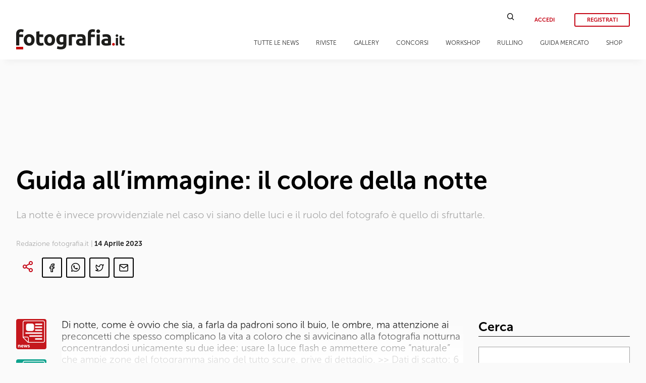

--- FILE ---
content_type: text/html; charset=UTF-8
request_url: https://www.fotografia.it/articoli/pratica/guida-immagine/guida-allimmagine-il-colore-della-notte/
body_size: 18747
content:
<!doctype html>
<html lang="it-IT" class="font-sans">
<head>
    <meta charset="UTF-8" />
    <meta name="viewport" content="width=device-width, initial-scale=1" />
    <link rel="profile" href="https://gmpg.org/xfn/11" />
    <link href="https://fonts.googleapis.com/css?family=Lora:400,400i,700,700i&display=swap" rel="stylesheet" />
    <link rel="shortcut icon" href="/favicon.png" />
    
<!-- This site is optimized with the Yoast SEO plugin v13.1 - https://yoast.com/wordpress/plugins/seo/ -->
<meta name="description" content="La notte è invece provvidenziale nel caso vi siano delle luci e il ruolo del fotografo è quello di sfruttarle."/>
<meta name="robots" content="max-snippet:-1, max-image-preview:large, max-video-preview:-1"/>
<link rel="canonical" href="https://www.fotografia.it/articoli/pratica/guida-immagine/guida-allimmagine-il-colore-della-notte/" />
<meta property="og:locale" content="it_IT" />
<meta property="og:type" content="article" />
<meta property="og:title" content="Guida all&#039;immagine: il colore della notte - Fotografia.it" />
<meta property="og:description" content="La notte è invece provvidenziale nel caso vi siano delle luci e il ruolo del fotografo è quello di sfruttarle." />
<meta property="og:url" content="https://www.fotografia.it/articoli/pratica/guida-immagine/guida-allimmagine-il-colore-della-notte/" />
<meta property="og:site_name" content="Fotografia.it" />
<meta property="article:tag" content="Controluce" />
<meta property="article:tag" content="Esposizione" />
<meta property="article:tag" content="Fotografia Premium" />
<meta property="article:tag" content="Guida" />
<meta property="article:tag" content="Luce" />
<meta property="article:tag" content="Notte" />
<meta property="article:section" content="Guida Immagine" />
<meta property="article:published_time" content="2023-04-14T05:00:28+00:00" />
<meta property="article:modified_time" content="2023-04-08T15:20:05+00:00" />
<meta property="og:updated_time" content="2023-04-08T15:20:05+00:00" />
<meta property="og:image" content="https://www.fotografia.it/wp-content/uploads/2023/01/fotopuntoit_tempo_lungo_notte.jpg" />
<meta property="og:image:secure_url" content="https://www.fotografia.it/wp-content/uploads/2023/01/fotopuntoit_tempo_lungo_notte.jpg" />
<meta name="twitter:card" content="summary_large_image" />
<meta name="twitter:description" content="La notte è invece provvidenziale nel caso vi siano delle luci e il ruolo del fotografo è quello di sfruttarle." />
<meta name="twitter:title" content="Guida all&#039;immagine: il colore della notte - Fotografia.it" />
<meta name="twitter:image" content="https://www.fotografia.it/wp-content/uploads/2023/01/fotopuntoit_tempo_lungo_notte.jpg" />
<script type='application/ld+json' class='yoast-schema-graph yoast-schema-graph--main'>{"@context":"https://schema.org","@graph":[{"@type":"WebSite","@id":"https://www.fotografia.it/#website","url":"https://www.fotografia.it/","name":"Fotografia.it","inLanguage":"it-IT","description":"Fotografia.it","potentialAction":{"@type":"SearchAction","target":"https://www.fotografia.it/?s={search_term_string}","query-input":"required name=search_term_string"}},{"@type":"ImageObject","@id":"https://www.fotografia.it/articoli/pratica/guida-immagine/guida-allimmagine-il-colore-della-notte/#primaryimage","inLanguage":"it-IT","url":"https://www.fotografia.it/wp-content/uploads/2023/01/fotopuntoit_tempo_lungo_notte.jpg","width":1200,"height":734},{"@type":"WebPage","@id":"https://www.fotografia.it/articoli/pratica/guida-immagine/guida-allimmagine-il-colore-della-notte/#webpage","url":"https://www.fotografia.it/articoli/pratica/guida-immagine/guida-allimmagine-il-colore-della-notte/","name":"Guida all&#039;immagine: il colore della notte - Fotografia.it","isPartOf":{"@id":"https://www.fotografia.it/#website"},"inLanguage":"it-IT","primaryImageOfPage":{"@id":"https://www.fotografia.it/articoli/pratica/guida-immagine/guida-allimmagine-il-colore-della-notte/#primaryimage"},"datePublished":"2023-04-14T05:00:28+00:00","dateModified":"2023-04-08T15:20:05+00:00","author":{"@id":"https://www.fotografia.it/#/schema/person/e8ed19eda859deb77c60c019f9a16f6d"},"description":"La notte \u00e8 invece provvidenziale nel caso vi siano delle luci e il ruolo del fotografo \u00e8 quello di sfruttarle."},{"@type":["Person"],"@id":"https://www.fotografia.it/#/schema/person/e8ed19eda859deb77c60c019f9a16f6d","name":"Redazione fotografia.it","sameAs":[]}]}</script>
<!-- / Yoast SEO plugin. -->

<link rel='dns-prefetch' href='//code.jquery.com' />
<link rel='dns-prefetch' href='//use.fontawesome.com' />
<link rel='dns-prefetch' href='//s.w.org' />
		<script type="text/javascript">
			window._wpemojiSettings = {"baseUrl":"https:\/\/s.w.org\/images\/core\/emoji\/12.0.0-1\/72x72\/","ext":".png","svgUrl":"https:\/\/s.w.org\/images\/core\/emoji\/12.0.0-1\/svg\/","svgExt":".svg","source":{"concatemoji":"https:\/\/www.fotografia.it\/wp-includes\/js\/wp-emoji-release.min.js?ver=5.2.23"}};
			!function(e,a,t){var n,r,o,i=a.createElement("canvas"),p=i.getContext&&i.getContext("2d");function s(e,t){var a=String.fromCharCode;p.clearRect(0,0,i.width,i.height),p.fillText(a.apply(this,e),0,0);e=i.toDataURL();return p.clearRect(0,0,i.width,i.height),p.fillText(a.apply(this,t),0,0),e===i.toDataURL()}function c(e){var t=a.createElement("script");t.src=e,t.defer=t.type="text/javascript",a.getElementsByTagName("head")[0].appendChild(t)}for(o=Array("flag","emoji"),t.supports={everything:!0,everythingExceptFlag:!0},r=0;r<o.length;r++)t.supports[o[r]]=function(e){if(!p||!p.fillText)return!1;switch(p.textBaseline="top",p.font="600 32px Arial",e){case"flag":return s([55356,56826,55356,56819],[55356,56826,8203,55356,56819])?!1:!s([55356,57332,56128,56423,56128,56418,56128,56421,56128,56430,56128,56423,56128,56447],[55356,57332,8203,56128,56423,8203,56128,56418,8203,56128,56421,8203,56128,56430,8203,56128,56423,8203,56128,56447]);case"emoji":return!s([55357,56424,55356,57342,8205,55358,56605,8205,55357,56424,55356,57340],[55357,56424,55356,57342,8203,55358,56605,8203,55357,56424,55356,57340])}return!1}(o[r]),t.supports.everything=t.supports.everything&&t.supports[o[r]],"flag"!==o[r]&&(t.supports.everythingExceptFlag=t.supports.everythingExceptFlag&&t.supports[o[r]]);t.supports.everythingExceptFlag=t.supports.everythingExceptFlag&&!t.supports.flag,t.DOMReady=!1,t.readyCallback=function(){t.DOMReady=!0},t.supports.everything||(n=function(){t.readyCallback()},a.addEventListener?(a.addEventListener("DOMContentLoaded",n,!1),e.addEventListener("load",n,!1)):(e.attachEvent("onload",n),a.attachEvent("onreadystatechange",function(){"complete"===a.readyState&&t.readyCallback()})),(n=t.source||{}).concatemoji?c(n.concatemoji):n.wpemoji&&n.twemoji&&(c(n.twemoji),c(n.wpemoji)))}(window,document,window._wpemojiSettings);
		</script>
		<style type="text/css">
img.wp-smiley,
img.emoji {
	display: inline !important;
	border: none !important;
	box-shadow: none !important;
	height: 1em !important;
	width: 1em !important;
	margin: 0 .07em !important;
	vertical-align: -0.1em !important;
	background: none !important;
	padding: 0 !important;
}
</style>
	<link rel='stylesheet' id='wp-block-library-css'  href='https://www.fotografia.it/wp-includes/css/dist/block-library/style.min.css?ver=5.2.23' type='text/css' media='all' />
<link rel='stylesheet' id='mpp_gutenberg-css'  href='https://www.fotografia.it/wp-content/plugins/metronet-profile-picture/dist/blocks.style.build.css?ver=2.3.2' type='text/css' media='all' />
<link rel='stylesheet' id='wordpress-file-upload-style-css'  href='https://www.fotografia.it/wp-content/plugins/wordpress-file-upload-pro/css/wordpress_file_upload_style_relaxed.css?ver=5.2.23' type='text/css' media='all' />
<link rel='stylesheet' id='wordpress-file-upload-style-safe-css'  href='https://www.fotografia.it/wp-content/plugins/wordpress-file-upload-pro/css/wordpress_file_upload_style_safe_relaxed.css?ver=5.2.23' type='text/css' media='all' />
<link rel='stylesheet' id='wordpress-file-upload-adminbar-style-css'  href='https://www.fotografia.it/wp-content/plugins/wordpress-file-upload-pro/css/wordpress_file_upload_adminbarstyle.css?ver=5.2.23' type='text/css' media='all' />
<link rel='stylesheet' id='jquery-ui-css-css'  href='https://www.fotografia.it/wp-content/plugins/wordpress-file-upload-pro/vendor/jquery/jquery-ui.min.css?ver=5.2.23' type='text/css' media='all' />
<link rel='stylesheet' id='jquery-ui-timepicker-addon-css-css'  href='https://www.fotografia.it/wp-content/plugins/wordpress-file-upload-pro/vendor/jquery/jquery-ui-timepicker-addon.min.css?ver=5.2.23' type='text/css' media='all' />
<link rel='stylesheet' id='jquery-ui-main-css'  href='https://code.jquery.com/ui/1.12.1/themes/base/jquery-ui.css?ver=1.12.1' type='text/css' media='all' />
<link rel='stylesheet' id='fotografia-style-main-css'  href='https://www.fotografia.it/wp-content/themes/fotografia/assets/css/main.css?ver=0.19' type='text/css' media='all' />
<link rel='stylesheet' id='fotografia-style-main-fedez-css'  href='https://www.fotografia.it/wp-content/themes/fotografia/assets/css/fede.css?ver=0.6' type='text/css' media='all' />
<link rel='stylesheet' id='fotografia-style-main-tablet-css'  href='https://www.fotografia.it/wp-content/themes/fotografia/assets/css/main_tablet.css?ver=0.5' type='text/css' media='all and (max-width: 1024px)' />
<link rel='stylesheet' id='fotografia-style-main-mobile-css'  href='https://www.fotografia.it/wp-content/themes/fotografia/assets/css/main_mobile.css?ver=0.9' type='text/css' media='all and (max-width: 768px)' />
<link rel='stylesheet' id='fotografia-style-fontawesome-css'  href='https://use.fontawesome.com/releases/v5.15.4/css/all.css?ver=5.15.4' type='text/css' media='all' />
<link rel='stylesheet' id='fotografia-style-justifiedgallery-css'  href='https://www.fotografia.it/wp-content/themes/fotografia/assets/js/justifiedGallery.min.css?ver=0.2' type='text/css' media='all' />
<link rel='stylesheet' id='fotografia-style-fotorama-css'  href='https://www.fotografia.it/wp-content/themes/fotografia/assets/libs/fotorama/fotorama.css?ver=0.2' type='text/css' media='all' />
<link rel='stylesheet' id='fotografia-style-photoswipe-css'  href='https://www.fotografia.it/wp-content/themes/fotografia/assets/libs/photoswipe/photoswipe.css?ver=0.1' type='text/css' media='all' />
<link rel='stylesheet' id='fotografia-style-photoswipe-skin-css'  href='https://www.fotografia.it/wp-content/themes/fotografia/assets/libs/photoswipe/skin-fotografia/skin.css?ver=0.1' type='text/css' media='all' />
<link rel='stylesheet' id='fotografia-style-datepicker-css'  href='https://www.fotografia.it/wp-content/themes/fotografia/assets/libs/datepicker/css/datepicker.min.css?ver=0.1' type='text/css' media='all' />
<link rel='stylesheet' id='fotografia-style-rullino-css'  href='https://www.fotografia.it/wp-content/themes/fotografia/assets/css/rullino.css?ver=0.1' type='text/css' media='all' />
<!--[if lt IE 8]>
<script type='text/javascript' src='https://www.fotografia.it/wp-includes/js/json2.min.js?ver=2015-05-03'></script>
<![endif]-->
<script type='text/javascript' src='https://www.fotografia.it/wp-content/plugins/wordpress-file-upload-pro/js/wordpress_file_upload_functions.js?ver=5.2.23'></script>
<script type='text/javascript' src='https://code.jquery.com/jquery-3.4.1.min.js?ver=3.4.1'></script>
<script type='text/javascript'>
/* <![CDATA[ */
var fitVars = {"ajaxUrl":"https:\/\/www.fotografia.it\/wp-admin\/admin-ajax.php","postid":"","rullino_maxfoto":"24"};
/* ]]> */
</script>
<script type='text/javascript' src='https://www.fotografia.it/wp-content/themes/fotografia/assets/js/fotografia.js?ver=0.8'></script>
<script type='text/javascript' src='https://www.fotografia.it/wp-content/themes/fotografia/assets/js/jquery.justifiedGallery.min.js?ver=0.1'></script>
<script type='text/javascript' src='https://www.fotografia.it/wp-content/themes/fotografia/assets/libs/fotorama/fotorama.js?ver=0.1'></script>
<script type='text/javascript' src='https://www.fotografia.it/wp-content/themes/fotografia/assets/libs/photoswipe/photoswipe.min.js?ver=0.1'></script>
<script type='text/javascript' src='https://www.fotografia.it/wp-content/themes/fotografia/assets/libs/photoswipe/photoswipe-ui-default.min.js?ver=0.1'></script>
<script type='text/javascript' src='https://www.fotografia.it/wp-content/themes/fotografia/assets/libs/datepicker/js/datepicker.min.js?ver=0.1'></script>
<script type='text/javascript' src='https://www.fotografia.it/wp-content/themes/fotografia/assets/libs/datepicker/js/i18n/datepicker.it.js?ver=0.1'></script>
<link rel='https://api.w.org/' href='https://www.fotografia.it/wp-json/' />
<link rel="EditURI" type="application/rsd+xml" title="RSD" href="https://www.fotografia.it/xmlrpc.php?rsd" />
<link rel="wlwmanifest" type="application/wlwmanifest+xml" href="https://www.fotografia.it/wp-includes/wlwmanifest.xml" /> 
<meta name="generator" content="WordPress 5.2.23" />
<link rel='shortlink' href='https://www.fotografia.it/?p=64579' />
<link rel="alternate" type="application/json+oembed" href="https://www.fotografia.it/wp-json/oembed/1.0/embed?url=https%3A%2F%2Fwww.fotografia.it%2Farticoli%2Fpratica%2Fguida-immagine%2Fguida-allimmagine-il-colore-della-notte%2F" />
<link rel="alternate" type="text/xml+oembed" href="https://www.fotografia.it/wp-json/oembed/1.0/embed?url=https%3A%2F%2Fwww.fotografia.it%2Farticoli%2Fpratica%2Fguida-immagine%2Fguida-allimmagine-il-colore-della-notte%2F&#038;format=xml" />
<meta property="og:url" content="https://www.fotografia.it/articoli/pratica/guida-immagine/guida-allimmagine-il-colore-della-notte/"/>
<meta property="og:type" content="article"/>
<meta property="og:title" content="Guida all&#8217;immagine: il colore della notte"/>
<meta property="og:description" content="La notte è invece provvidenziale nel caso vi siano delle luci e il ruolo del fotografo è quello di sfruttarle."/>
<meta property="og:image" content="https://www.fotografia.it/wp-content/uploads/2023/01/fotopuntoit_tempo_lungo_notte.jpg"/>
<link rel="icon" href="https://www.fotografia.it/wp-content/uploads/2020/05/logo-fit-mini-48x48.png" sizes="32x32" />
<link rel="icon" href="https://www.fotografia.it/wp-content/uploads/2020/05/logo-fit-mini.png" sizes="192x192" />
<link rel="apple-touch-icon-precomposed" href="https://www.fotografia.it/wp-content/uploads/2020/05/logo-fit-mini.png" />
<meta name="msapplication-TileImage" content="https://www.fotografia.it/wp-content/uploads/2020/05/logo-fit-mini.png" />

    <!-- Global site tag (gtag.js) - Google Analytics -->
    <script async src="https://www.googletagmanager.com/gtag/js?id=UA-16362479-1"></script>
    <script>
      window.dataLayer = window.dataLayer || [];
      function gtag(){dataLayer.push(arguments);}
      gtag('js', new Date());

      gtag('config', 'UA-16362479-1');
    </script>
    <title>Guida all&#039;immagine: il colore della notte - Fotografia.it</title>
</head>
<body class="post-template post-template-single post-template-single-php single single-post postid-64579 single-format-standard wp-embed-responsive">
<div id="mobile-mm-wrapper"><div id="mm-overlay"></div><div id="mobile-menu-container"><div id="mm-fotocamere" class="level0"><div class="mm-menu-title">Fotocamere</i></div><div class="mm-menu-subwrapper"><div class="mm-menu-item level1">Articoli<i class="menu-angle fas fa-angle-right"></i></div><div class="mm-menu-subwrapper"><div class="mm-menu-item level2">Reflex<i class="menu-angle fas fa-angle-right"></i></div><div class="mm-menu-subwrapper"><a href="/category/articoli/fotocamere/reflex?premium=1" class="mm-menu-item level3">Articoli premium<i class="menu-angle fas fa-angle-right"></i></a><a href="/category/articoli/fotocamere/reflex" class="mm-menu-item level3">Tutti gli articoli<i class="menu-angle fas fa-angle-right"></i></a></div><div class="mm-menu-item level2">Mirrorless<i class="menu-angle fas fa-angle-right"></i></div><div class="mm-menu-subwrapper"><a href="/category/articoli/fotocamere/mirrorless?premium=1" class="mm-menu-item level3">Articoli premium<i class="menu-angle fas fa-angle-right"></i></a><a href="/category/articoli/fotocamere/mirrorless" class="mm-menu-item level3">Tutti gli articoli<i class="menu-angle fas fa-angle-right"></i></a></div><div class="mm-menu-item level2">Compatte<i class="menu-angle fas fa-angle-right"></i></div><div class="mm-menu-subwrapper"><a href="/category/articoli/fotocamere/compatte?premium=1" class="mm-menu-item level3">Articoli premium<i class="menu-angle fas fa-angle-right"></i></a><a href="/category/articoli/fotocamere/compatte" class="mm-menu-item level3">Tutti gli articoli<i class="menu-angle fas fa-angle-right"></i></a></div><div class="mm-menu-item level2">Smartphone<i class="menu-angle fas fa-angle-right"></i></div><div class="mm-menu-subwrapper"><a href="/category/articoli/fotocamere/smartphone?premium=1" class="mm-menu-item level3">Articoli premium<i class="menu-angle fas fa-angle-right"></i></a><a href="/category/articoli/fotocamere/smartphone" class="mm-menu-item level3">Tutti gli articoli<i class="menu-angle fas fa-angle-right"></i></a></div></div></div><div class="mm-menu-item level1">Ultimi articoli<i class="menu-angle fas fa-angle-right"></i></div><div class="mm-menu-subwrapper latest-news"><a class="article-preview" href="https://www.fotografia.it/articoli/fotocamere/mirrorless/sony-a7-v-prova-sul-campo-anteprima/"><div class="thumbnail"><img width="150" height="100" src="https://www.fotografia.it/wp-content/uploads/2025/11/fotopuntoit_sony_a7-v_prova_4-300x200.jpg" class="attachment-150x0 size-150x0 wp-post-image" alt="fotopuntoit_sony_a7-v_prova_4" srcset="https://www.fotografia.it/wp-content/uploads/2025/11/fotopuntoit_sony_a7-v_prova_4-300x200.jpg 300w, https://www.fotografia.it/wp-content/uploads/2025/11/fotopuntoit_sony_a7-v_prova_4-768x512.jpg 768w, https://www.fotografia.it/wp-content/uploads/2025/11/fotopuntoit_sony_a7-v_prova_4-1024x683.jpg 1024w, https://www.fotografia.it/wp-content/uploads/2025/11/fotopuntoit_sony_a7-v_prova_4.jpg 1600w" sizes="(max-width: 150px) 100vw, 150px" /></div><div class="title">Anteprima: Sony A7 V, è lei quella giusta?</div></a><a class="article-preview" href="https://www.fotografia.it/articoli/fotocamere/smartphone/oppo-find-x9-pro-recensione-lab-test/"><div class="thumbnail"><img width="150" height="113" src="https://www.fotografia.it/wp-content/uploads/2025/11/fotopuntoit_oppo_find-x9-pro_tele-kit_1-300x225.jpg" class="attachment-150x0 size-150x0 wp-post-image" alt="fotopuntoit_oppo_find-x9-pro_tele-kit_1" srcset="https://www.fotografia.it/wp-content/uploads/2025/11/fotopuntoit_oppo_find-x9-pro_tele-kit_1-300x225.jpg 300w, https://www.fotografia.it/wp-content/uploads/2025/11/fotopuntoit_oppo_find-x9-pro_tele-kit_1-768x576.jpg 768w, https://www.fotografia.it/wp-content/uploads/2025/11/fotopuntoit_oppo_find-x9-pro_tele-kit_1-1024x768.jpg 1024w, https://www.fotografia.it/wp-content/uploads/2025/11/fotopuntoit_oppo_find-x9-pro_tele-kit_1.jpg 1600w" sizes="(max-width: 150px) 100vw, 150px" /></div><div class="title">Oppo Find X9 Pro..in che senso non è un Ultra?</div></a><a class="article-preview" href="https://www.fotografia.it/articoli/fotocamere/mirrorless/in-viaggio-nel-nord-della-thailandia-con-nikon-z30/"><div class="thumbnail"><img width="150" height="100" src="https://www.fotografia.it/wp-content/uploads/2025/10/fotopuntoit_nikon_z30_Hall-of-Opium-Museo-dellOppio-Chiang-Saen-Chiang-Rai-Thailand-ph-Stefano-Michelin-300x200.jpg" class="attachment-150x0 size-150x0 wp-post-image" alt="fotopuntoit_nikon_z30_Hall of Opium (Museo dell&#039;Oppio), Chiang Saen, Chiang Rai, Thailand - ph Stefano Michelin" srcset="https://www.fotografia.it/wp-content/uploads/2025/10/fotopuntoit_nikon_z30_Hall-of-Opium-Museo-dellOppio-Chiang-Saen-Chiang-Rai-Thailand-ph-Stefano-Michelin-300x200.jpg 300w, https://www.fotografia.it/wp-content/uploads/2025/10/fotopuntoit_nikon_z30_Hall-of-Opium-Museo-dellOppio-Chiang-Saen-Chiang-Rai-Thailand-ph-Stefano-Michelin-768x512.jpg 768w, https://www.fotografia.it/wp-content/uploads/2025/10/fotopuntoit_nikon_z30_Hall-of-Opium-Museo-dellOppio-Chiang-Saen-Chiang-Rai-Thailand-ph-Stefano-Michelin-1024x683.jpg 1024w, https://www.fotografia.it/wp-content/uploads/2025/10/fotopuntoit_nikon_z30_Hall-of-Opium-Museo-dellOppio-Chiang-Saen-Chiang-Rai-Thailand-ph-Stefano-Michelin.jpg 1600w" sizes="(max-width: 150px) 100vw, 150px" /></div><div class="title">Video e Fotografia: in viaggio nel nord della Thailandia con Nikon Z30 Vlog Kit</div></a></div><div class="mm-menu-item level1">Gallery<i class="menu-angle fas fa-angle-right"></i></div><div class="mm-menu-subwrapper latest-gallery"><a class="gallery-preview" href="https://www.fotografia.it/gallery/world-press-photo-2020-story-of-the-year-kho-the-genesis-of-a-revolt-romain-laurendeau/"><div class="thumbnail"><img width="150" height="100" src="https://www.fotografia.it/wp-content/uploads/2020/04/008_World-Press-Photo-Story-of-the-Year_Romain-Laurendeau-300x199.jpg" class="attachment-150x0 size-150x0 wp-post-image" alt="" srcset="https://www.fotografia.it/wp-content/uploads/2020/04/008_World-Press-Photo-Story-of-the-Year_Romain-Laurendeau-300x199.jpg 300w, https://www.fotografia.it/wp-content/uploads/2020/04/008_World-Press-Photo-Story-of-the-Year_Romain-Laurendeau-768x510.jpg 768w, https://www.fotografia.it/wp-content/uploads/2020/04/008_World-Press-Photo-Story-of-the-Year_Romain-Laurendeau.jpg 1000w" sizes="(max-width: 150px) 100vw, 150px" /></div><div class="title">World Press Photo 2020 | Story of the year &#8211; Kho, the Genesis of a Revolt &#8211; Romain Laurendeau</div><div class=\"gotogallery\">GUARDA LA GALLERY &gt;</div></a><a class="gallery-preview" href="https://www.fotografia.it/gallery/ferrania-p30-olympus-mju-ii/"><div class="thumbnail"><img width="150" height="106" src="https://www.fotografia.it/wp-content/uploads/2020/03/OLY_02-300x211.jpg" class="attachment-150x0 size-150x0 wp-post-image" alt="" srcset="https://www.fotografia.it/wp-content/uploads/2020/03/OLY_02-300x211.jpg 300w, https://www.fotografia.it/wp-content/uploads/2020/03/OLY_02-768x541.jpg 768w, https://www.fotografia.it/wp-content/uploads/2020/03/OLY_02-1024x721.jpg 1024w" sizes="(max-width: 150px) 100vw, 150px" /></div><div class="title">Ferrania P30 &#038; Olympus mju II</div><div class=\"gotogallery\">GUARDA LA GALLERY &gt;</div></a></div></div><div id="mm-obiettivi" class="level0"><div class="mm-menu-title">Obiettivi</i></div><div class="mm-menu-subwrapper"><div class="mm-menu-item level1">Articoli<i class="menu-angle fas fa-angle-right"></i></div><div class="mm-menu-subwrapper"><div class="mm-menu-item level2">Reflex<i class="menu-angle fas fa-angle-right"></i></div><div class="mm-menu-subwrapper"><a href="/category/articoli/obiettivi/reflex?premium=1" class="mm-menu-item level3">Articoli premium<i class="menu-angle fas fa-angle-right"></i></a><a href="/category/articoli/obiettivi/reflex" class="mm-menu-item level3">Tutti gli articoli<i class="menu-angle fas fa-angle-right"></i></a></div><div class="mm-menu-item level2">Mirrorless<i class="menu-angle fas fa-angle-right"></i></div><div class="mm-menu-subwrapper"><a href="/category/articoli/obiettivi/mirrorless?premium=1" class="mm-menu-item level3">Articoli premium<i class="menu-angle fas fa-angle-right"></i></a><a href="/category/articoli/obiettivi/mirrorless" class="mm-menu-item level3">Tutti gli articoli<i class="menu-angle fas fa-angle-right"></i></a></div><div class="mm-menu-item level2">Medio formato<i class="menu-angle fas fa-angle-right"></i></div><div class="mm-menu-subwrapper"><a href="/category/articoli/obiettivi/compatte?premium=1" class="mm-menu-item level3">Articoli premium<i class="menu-angle fas fa-angle-right"></i></a><a href="/category/articoli/obiettivi/compatte" class="mm-menu-item level3">Tutti gli articoli<i class="menu-angle fas fa-angle-right"></i></a></div></div></div><div class="mm-menu-item level1">Ultimi articoli<i class="menu-angle fas fa-angle-right"></i></div><div class="mm-menu-subwrapper latest-news"><a class="article-preview" href="https://www.fotografia.it/articoli/obiettivi/mirrorless-2/sony-fe-50-150mm-f2-gm-prova-sul-campo/"><div class="thumbnail"><img width="150" height="100" src="https://www.fotografia.it/wp-content/uploads/2025/06/fotopuntoit_sony_fe-50150-gm_prova_3-300x200.jpg" class="attachment-150x0 size-150x0 wp-post-image" alt="fotopuntoit_sony_fe-50150-gm_prova_3" srcset="https://www.fotografia.it/wp-content/uploads/2025/06/fotopuntoit_sony_fe-50150-gm_prova_3-300x200.jpg 300w, https://www.fotografia.it/wp-content/uploads/2025/06/fotopuntoit_sony_fe-50150-gm_prova_3-768x512.jpg 768w, https://www.fotografia.it/wp-content/uploads/2025/06/fotopuntoit_sony_fe-50150-gm_prova_3-1024x683.jpg 1024w, https://www.fotografia.it/wp-content/uploads/2025/06/fotopuntoit_sony_fe-50150-gm_prova_3.jpg 1600w" sizes="(max-width: 150px) 100vw, 150px" /></div><div class="title">Sony FE 50-150mm F2 GM: un obiettivo per domarli</div></a><a class="article-preview" href="https://www.fotografia.it/articoli/obiettivi/mirrorless-2/sony-fe-16mm-f1-8-g-anteprima-prova-sul-campo/"><div class="thumbnail"><img width="150" height="100" src="https://www.fotografia.it/wp-content/uploads/2025/02/fotopuntoit_sony_sel16f18g_prova_4-300x200.jpg" class="attachment-150x0 size-150x0 wp-post-image" alt="fotopuntoit_sony_sel16f18g_prova_4" srcset="https://www.fotografia.it/wp-content/uploads/2025/02/fotopuntoit_sony_sel16f18g_prova_4-300x200.jpg 300w, https://www.fotografia.it/wp-content/uploads/2025/02/fotopuntoit_sony_sel16f18g_prova_4-768x512.jpg 768w, https://www.fotografia.it/wp-content/uploads/2025/02/fotopuntoit_sony_sel16f18g_prova_4-1024x683.jpg 1024w, https://www.fotografia.it/wp-content/uploads/2025/02/fotopuntoit_sony_sel16f18g_prova_4.jpg 1600w" sizes="(max-width: 150px) 100vw, 150px" /></div><div class="title">Nuovo Sony FE 16mm F1.8 G, la giusta via di mezzo</div></a><a class="article-preview" href="https://www.fotografia.it/articoli/obiettivi/mirrorless-2/sony-guarda-lontano-con-il-nuovo-fe-400-800mm-f6-3-8-g-oss/"><div class="thumbnail"><img width="150" height="113" src="https://www.fotografia.it/wp-content/uploads/2025/02/fotopuntoit_sony_fe-400-800_prod_1-300x225.jpg" class="attachment-150x0 size-150x0 wp-post-image" alt="fotopuntoit_sony_fe-400-800_prod_1" srcset="https://www.fotografia.it/wp-content/uploads/2025/02/fotopuntoit_sony_fe-400-800_prod_1-300x225.jpg 300w, https://www.fotografia.it/wp-content/uploads/2025/02/fotopuntoit_sony_fe-400-800_prod_1-768x576.jpg 768w, https://www.fotografia.it/wp-content/uploads/2025/02/fotopuntoit_sony_fe-400-800_prod_1-1024x768.jpg 1024w, https://www.fotografia.it/wp-content/uploads/2025/02/fotopuntoit_sony_fe-400-800_prod_1.jpg 1600w" sizes="(max-width: 150px) 100vw, 150px" /></div><div class="title">Sony guarda lontano con il nuovo FE 400-800mm F6.3-8 G OSS</div></a></div><div class="mm-menu-item level1">Gallery<i class="menu-angle fas fa-angle-right"></i></div><div class="mm-menu-subwrapper latest-gallery"><a class="gallery-preview" href="https://www.fotografia.it/gallery/sony-fe-20-70mm-f4-g-prova-sul-campo/"><div class="thumbnail"><img width="150" height="100" src="https://www.fotografia.it/wp-content/uploads/2023/01/fotopuntoit_sony_fe-20-70-g_street_03-300x200.jpg" class="attachment-150x0 size-150x0 wp-post-image" alt="fotopuntoit_sony_fe-20-70-g_street_03" srcset="https://www.fotografia.it/wp-content/uploads/2023/01/fotopuntoit_sony_fe-20-70-g_street_03-300x200.jpg 300w, https://www.fotografia.it/wp-content/uploads/2023/01/fotopuntoit_sony_fe-20-70-g_street_03-768x512.jpg 768w, https://www.fotografia.it/wp-content/uploads/2023/01/fotopuntoit_sony_fe-20-70-g_street_03-1024x682.jpg 1024w, https://www.fotografia.it/wp-content/uploads/2023/01/fotopuntoit_sony_fe-20-70-g_street_03.jpg 1600w" sizes="(max-width: 150px) 100vw, 150px" /></div><div class="title">Sony FE 20-70mm F4 G | Prova sul campo</div><div class=\"gotogallery\">GUARDA LA GALLERY &gt;</div></a><a class="gallery-preview" href="https://www.fotografia.it/gallery/zuliani-paola/"><div class="thumbnail"><img width="150" height="100" src="https://www.fotografia.it/wp-content/uploads/2020/06/Zuliani_Paola_Monoposto_07-300x200.jpg" class="attachment-150x0 size-150x0 wp-post-image" alt="" srcset="https://www.fotografia.it/wp-content/uploads/2020/06/Zuliani_Paola_Monoposto_07-300x200.jpg 300w, https://www.fotografia.it/wp-content/uploads/2020/06/Zuliani_Paola_Monoposto_07-768x513.jpg 768w, https://www.fotografia.it/wp-content/uploads/2020/06/Zuliani_Paola_Monoposto_07-1024x684.jpg 1024w, https://www.fotografia.it/wp-content/uploads/2020/06/Zuliani_Paola_Monoposto_07.jpg 1200w" sizes="(max-width: 150px) 100vw, 150px" /></div><div class="title">Riprendiamoci la vita! Progetto fotografico di Zuliani Paola.</div><div class=\"gotogallery\">GUARDA LA GALLERY &gt;</div></a></div></div><div id="mm-interviste" class="level0"><div class="mm-menu-title">Interviste</i></div><div class="mm-menu-subwrapper"><div class="mm-menu-item level1">Articoli<i class="menu-angle fas fa-angle-right"></i></div><div class="mm-menu-subwrapper"><a class="mm-menu-item level2" href="/category/articoli/autori/architettura">Architettura<i class="menu-angle fas fa-angle-right"></i></a><a class="mm-menu-item level2" href="/category/articoli/autori/cerimonia">Cerimonia<i class="menu-angle fas fa-angle-right"></i></a><a class="mm-menu-item level2" href="/category/articoli/autori/natura-macro">Natura &amp; Macro<i class="menu-angle fas fa-angle-right"></i></a><a class="mm-menu-item level2" href="/category/articoli/autori/nudo">Nudo<i class="menu-angle fas fa-angle-right"></i></a><a class="mm-menu-item level2" href="/category/articoli/autori/paesaggio">Paesaggio<i class="menu-angle fas fa-angle-right"></i></a><a class="mm-menu-item level2" href="/category/articoli/autori/reportagestreet">Reportage &amp; Street<i class="menu-angle fas fa-angle-right"></i></a><a class="mm-menu-item level2" href="/category/articoli/autori/ritratto">Ritratto<i class="menu-angle fas fa-angle-right"></i></a><a class="mm-menu-item level2" href="/category/articoli/autori/sport">Sport<i class="menu-angle fas fa-angle-right"></i></a><a class="mm-menu-item level2" href="/category/articoli/autori/still-life">Still Life<i class="menu-angle fas fa-angle-right"></i></a><a class="mm-menu-item level2" href="/category/articoli/autori/viaggio">Viaggio<i class="menu-angle fas fa-angle-right"></i></a></div></div><div class="mm-menu-item level1">Ultime interviste<i class="menu-angle fas fa-angle-right"></i></div><div class="mm-menu-subwrapper latest-news"><a class="article-preview" href="https://www.fotografia.it/articoli/autori/ritratto/sophia-loren-il-mito-della-bellezza-disegnato-con-la-luce/"><div class="thumbnail"></div><div class="title">Sophia Loren: il mito della bellezza disegnato con la luce</div><div class="category"><span class="post-category">Ritratto</span></div></a><a class="article-preview" href="https://www.fotografia.it/articoli/autori/paesaggio/moods-of-the-sea-una-coinvolgente-galleria-virtuale/"><div class="thumbnail"><img width="150" height="100" src="https://www.fotografia.it/wp-content/uploads/2025/11/02_SEBASTIAN-COPELAND-300x200.jpg" class="attachment-150x0 size-150x0 wp-post-image" alt="Sebastian Copeland. The Big Melt. Greenland, 2023" srcset="https://www.fotografia.it/wp-content/uploads/2025/11/02_SEBASTIAN-COPELAND-300x200.jpg 300w, https://www.fotografia.it/wp-content/uploads/2025/11/02_SEBASTIAN-COPELAND-768x512.jpg 768w, https://www.fotografia.it/wp-content/uploads/2025/11/02_SEBASTIAN-COPELAND-1024x683.jpg 1024w, https://www.fotografia.it/wp-content/uploads/2025/11/02_SEBASTIAN-COPELAND.jpg 1200w" sizes="(max-width: 150px) 100vw, 150px" /></div><div class="title">Moods of the Sea: una coinvolgente galleria virtuale</div><div class="category"><span class="post-category">Paesaggio</span></div></a><a class="article-preview" href="https://www.fotografia.it/articoli/autori/architettura/lalba-su-la-sagrada-familia-by-pio-andrea-peri/"><div class="thumbnail"></div><div class="title">L’alba su la Sagrada Familia, by Pio Andrea Peri</div><div class="category"><span class="post-category">Architettura</span></div></a><a class="article-preview" href="https://www.fotografia.it/articoli/autori/reportagestreet/gabriele-basilico-dancing-in-emilia/"><div class="thumbnail"><img width="150" height="106" src="https://www.fotografia.it/wp-content/uploads/2025/10/14-Dancing-005-24a_resize-300x212.jpg" class="attachment-150x0 size-150x0 wp-post-image" alt="Gabriele Basilico Dancing Progresso Fotografico" srcset="https://www.fotografia.it/wp-content/uploads/2025/10/14-Dancing-005-24a_resize-300x212.jpg 300w, https://www.fotografia.it/wp-content/uploads/2025/10/14-Dancing-005-24a_resize-768x543.jpg 768w, https://www.fotografia.it/wp-content/uploads/2025/10/14-Dancing-005-24a_resize.jpg 800w" sizes="(max-width: 150px) 100vw, 150px" /></div><div class="title">Gabriele Basilico: Dancing in Emilia</div><div class="category"><span class="post-category">Reportage&amp;Street</span></div></a></div></div><div id="mm-analogico" class="level0"><div class="mm-menu-title">Analogico</i></div><div class="mm-menu-subwrapper"><div class="mm-menu-item level1">Articoli<i class="menu-angle fas fa-angle-right"></i></div><div class="mm-menu-subwrapper"><div class="mm-menu-item level2">Attrezzature<i class="menu-angle fas fa-angle-right"></i></div><div class="mm-menu-subwrapper"><a href="/category/articoli/pellicola/attrezzature?premium=1" class="mm-menu-item level3">Articoli premium<i class="menu-angle fas fa-angle-right"></i></a><a href="/category/articoli/pellicola/attrezzature" class="mm-menu-item level3">Tutti gli articoli<i class="menu-angle fas fa-angle-right"></i></a></div><div class="mm-menu-item level2">Camera oscura<i class="menu-angle fas fa-angle-right"></i></div><div class="mm-menu-subwrapper"><a href="/category/articoli/pellicola/camera-oscura?premium=1" class="mm-menu-item level3">Articoli premium<i class="menu-angle fas fa-angle-right"></i></a><a href="/category/articoli/pellicola/camera-oscura" class="mm-menu-item level3">Tutti gli articoli<i class="menu-angle fas fa-angle-right"></i></a></div><div class="mm-menu-item level2">Collezionismo<i class="menu-angle fas fa-angle-right"></i></div><div class="mm-menu-subwrapper"><a href="/category/articoli/pellicola/collezionismo?premium=1" class="mm-menu-item level3">Articoli premium<i class="menu-angle fas fa-angle-right"></i></a><a href="/category/articoli/pellicola/collezionismo" class="mm-menu-item level3">Tutti gli articoli<i class="menu-angle fas fa-angle-right"></i></a></div><div class="mm-menu-item level2">Storia<i class="menu-angle fas fa-angle-right"></i></div><div class="mm-menu-subwrapper"><a href="/category/articoli/pellicola/storia?premium=1" class="mm-menu-item level3">Articoli premium<i class="menu-angle fas fa-angle-right"></i></a><a href="/category/articoli/pellicola/storia" class="mm-menu-item level3">Tutti gli articoli<i class="menu-angle fas fa-angle-right"></i></a></div><div class="mm-menu-item level2">Tecniche alternative<i class="menu-angle fas fa-angle-right"></i></div><div class="mm-menu-subwrapper"><a href="/category/articoli/pellicola/tecniche-alternative?premium=1" class="mm-menu-item level3">Articoli premium<i class="menu-angle fas fa-angle-right"></i></a><a href="/category/articoli/pellicola/tecniche-alternative" class="mm-menu-item level3">Tutti gli articoli<i class="menu-angle fas fa-angle-right"></i></a></div></div></div><div class="mm-menu-item level1">Ultimi articoli<i class="menu-angle fas fa-angle-right"></i></div><div class="mm-menu-subwrapper latest-news"><a class="article-preview" href="https://www.fotografia.it/articoli/pellicola/collezionismo/viaggio-attraverso-le-aste-internazionali-di-fotocamere-e-stampe-fine-art/"><div class="thumbnail"></div><div class="title">Viaggio attraverso le aste internazionali di fotocamere e stampe Fine Art</div></a><a class="article-preview" href="https://www.fotografia.it/articoli/pellicola/leica-presenta-la-sua-pellicola-monopan-50/"><div class="thumbnail"><img width="150" height="106" src="https://www.fotografia.it/wp-content/uploads/2025/08/LeicaMONOPAN50_LeicaM3Collapsible50mm-41_resize-300x211.jpg" class="attachment-150x0 size-150x0 wp-post-image" alt="Leica M3, 50mm collassabile" srcset="https://www.fotografia.it/wp-content/uploads/2025/08/LeicaMONOPAN50_LeicaM3Collapsible50mm-41_resize-300x211.jpg 300w, https://www.fotografia.it/wp-content/uploads/2025/08/LeicaMONOPAN50_LeicaM3Collapsible50mm-41_resize-768x539.jpg 768w, https://www.fotografia.it/wp-content/uploads/2025/08/LeicaMONOPAN50_LeicaM3Collapsible50mm-41_resize.jpg 1000w" sizes="(max-width: 150px) 100vw, 150px" /></div><div class="title">Leica presenta la “sua” pellicola: Monopan 50</div></a><a class="article-preview" href="https://www.fotografia.it/articoli/pellicola/collezionismo/il-mercato-del-collezionismo-in-italia/"><div class="thumbnail"><img width="150" height="97" src="https://www.fotografia.it/wp-content/uploads/2025/04/02_nikon-300x193.jpg" class="attachment-150x0 size-150x0 wp-post-image" alt="" srcset="https://www.fotografia.it/wp-content/uploads/2025/04/02_nikon-300x193.jpg 300w, https://www.fotografia.it/wp-content/uploads/2025/04/02_nikon-768x494.jpg 768w, https://www.fotografia.it/wp-content/uploads/2025/04/02_nikon-1024x659.jpg 1024w, https://www.fotografia.it/wp-content/uploads/2025/04/02_nikon.jpg 1600w" sizes="(max-width: 150px) 100vw, 150px" /></div><div class="title">Sguardo sul mercato del collezionismo in Italia</div></a><a class="article-preview" href="https://www.fotografia.it/articoli/pellicola/collezionismo/aste-una-leica-mp2-da-oltre-un-milione-di-euro/"><div class="thumbnail"><img width="150" height="100" src="https://www.fotografia.it/wp-content/uploads/2024/07/fotopuntoit_00_A01-LOTTO-108-4-1_resize-300x200.jpg" class="attachment-150x0 size-150x0 wp-post-image" alt="Leica Auction 2024" srcset="https://www.fotografia.it/wp-content/uploads/2024/07/fotopuntoit_00_A01-LOTTO-108-4-1_resize-300x200.jpg 300w, https://www.fotografia.it/wp-content/uploads/2024/07/fotopuntoit_00_A01-LOTTO-108-4-1_resize-768x512.jpg 768w, https://www.fotografia.it/wp-content/uploads/2024/07/fotopuntoit_00_A01-LOTTO-108-4-1_resize.jpg 800w" sizes="(max-width: 150px) 100vw, 150px" /></div><div class="title">Aste: una Leica MP2 da oltre un milione di euro</div></a></div></div><div id="mm-pratica" class="level0"><div class="mm-menu-title">Pratica</i></div><div class="mm-menu-subwrapper"><div class="mm-menu-item level1">Articoli<i class="menu-angle fas fa-angle-right"></i></div><div class="mm-menu-subwrapper"><div class="mm-menu-item level2">Accessori<i class="menu-angle fas fa-angle-right"></i></div><div class="mm-menu-subwrapper"><a href="/category/articoli/pratica/accessori?premium=1" class="mm-menu-item level3">Articoli premium<i class="menu-angle fas fa-angle-right"></i></a><a href="/category/articoli/pratica/accessori" class="mm-menu-item level3">Tutti gli articoli<i class="menu-angle fas fa-angle-right"></i></a></div><div class="mm-menu-item level2">Guida Immagine<i class="menu-angle fas fa-angle-right"></i></div><div class="mm-menu-subwrapper"><a href="/category/articoli/pratica/guida-immagine?premium=1" class="mm-menu-item level3">Articoli premium<i class="menu-angle fas fa-angle-right"></i></a><a href="/category/articoli/pratica/guida-immagine" class="mm-menu-item level3">Tutti gli articoli<i class="menu-angle fas fa-angle-right"></i></a></div><div class="mm-menu-item level2">Hardware<i class="menu-angle fas fa-angle-right"></i></div><div class="mm-menu-subwrapper"><a href="/category/articoli/pratica/hardware?premium=1" class="mm-menu-item level3">Articoli premium<i class="menu-angle fas fa-angle-right"></i></a><a href="/category/articoli/pratica/hardware" class="mm-menu-item level3">Tutti gli articoli<i class="menu-angle fas fa-angle-right"></i></a></div><div class="mm-menu-item level2">Software<i class="menu-angle fas fa-angle-right"></i></div><div class="mm-menu-subwrapper"><a href="/category/articoli/pratica/software?premium=1" class="mm-menu-item level3">Articoli premium<i class="menu-angle fas fa-angle-right"></i></a><a href="/category/articoli/pratica/software" class="mm-menu-item level3">Tutti gli articoli<i class="menu-angle fas fa-angle-right"></i></a></div><div class="mm-menu-item level2">Tutorial<i class="menu-angle fas fa-angle-right"></i></div><div class="mm-menu-subwrapper"><a href="/category/articoli/pratica/tutorial?premium=1" class="mm-menu-item level3">Articoli premium<i class="menu-angle fas fa-angle-right"></i></a><a href="/category/articoli/pratica/tutorial" class="mm-menu-item level3">Tutti gli articoli<i class="menu-angle fas fa-angle-right"></i></a></div></div></div><div class="mm-menu-item level1">Ultimi articoli<i class="menu-angle fas fa-angle-right"></i></div><div class="mm-menu-subwrapper latest-news"><a class="article-preview" href="https://www.fotografia.it/articoli/pratica/accessori/nanlite-fs-200b-e-fs-300b-ideali-per-accendere-la-creativita/"><div class="thumbnail"><img width="150" height="100" src="https://www.fotografia.it/wp-content/uploads/2025/10/fotopuntoit_backstage-servizio-con-lartista-Nicol-Ferrari-foto-Chiara-Rota-2-300x200.jpg" class="attachment-150x0 size-150x0 wp-post-image" alt="fotopuntoit_backstage servizio con l&#039;artista Nicol Ferrari- foto Chiara Rota (2)" srcset="https://www.fotografia.it/wp-content/uploads/2025/10/fotopuntoit_backstage-servizio-con-lartista-Nicol-Ferrari-foto-Chiara-Rota-2-300x200.jpg 300w, https://www.fotografia.it/wp-content/uploads/2025/10/fotopuntoit_backstage-servizio-con-lartista-Nicol-Ferrari-foto-Chiara-Rota-2-768x512.jpg 768w, https://www.fotografia.it/wp-content/uploads/2025/10/fotopuntoit_backstage-servizio-con-lartista-Nicol-Ferrari-foto-Chiara-Rota-2-1024x682.jpg 1024w, https://www.fotografia.it/wp-content/uploads/2025/10/fotopuntoit_backstage-servizio-con-lartista-Nicol-Ferrari-foto-Chiara-Rota-2.jpg 1499w" sizes="(max-width: 150px) 100vw, 150px" /></div><div class="title">Video e fotografia: Nanlite FS-200B e FS-300B, ideali per accendere la creatività</div></a><a class="article-preview" href="https://www.fotografia.it/articoli/pratica/accessori/xplorer-grip-chi-avrebbe-mai-pensato-di-riggare-una-action-cam/"><div class="thumbnail"><img width="150" height="113" src="https://www.fotografia.it/wp-content/uploads/2025/05/fotopuntoit_insta360_xplorer-kit_04-300x225.jpg" class="attachment-150x0 size-150x0 wp-post-image" alt="fotopuntoit_insta360_xplorer-kit_04" srcset="https://www.fotografia.it/wp-content/uploads/2025/05/fotopuntoit_insta360_xplorer-kit_04-300x225.jpg 300w, https://www.fotografia.it/wp-content/uploads/2025/05/fotopuntoit_insta360_xplorer-kit_04-768x576.jpg 768w, https://www.fotografia.it/wp-content/uploads/2025/05/fotopuntoit_insta360_xplorer-kit_04-1024x768.jpg 1024w, https://www.fotografia.it/wp-content/uploads/2025/05/fotopuntoit_insta360_xplorer-kit_04.jpg 1600w" sizes="(max-width: 150px) 100vw, 150px" /></div><div class="title">Insta 360 Xplorer Kit: chi avrebbe mai pensato di &#8220;riggare&#8221; una action cam?</div></a><a class="article-preview" href="https://www.fotografia.it/articoli/pratica/accessori/la-storia-di-tiziana-e-la-battaglia-per-il-suo-diritto-a-fotografare/"><div class="thumbnail"><img width="150" height="150" src="https://www.fotografia.it/wp-content/uploads/2025/05/fotografiapuntoit_staffa_01_staffa_resize-150x150.jpg" class="attachment-150x0 size-150x0 wp-post-image" alt="Tiziana fotografa di regate veliche" srcset="https://www.fotografia.it/wp-content/uploads/2025/05/fotografiapuntoit_staffa_01_staffa_resize-150x150.jpg 150w, https://www.fotografia.it/wp-content/uploads/2025/05/fotografiapuntoit_staffa_01_staffa_resize-300x300.jpg 300w, https://www.fotografia.it/wp-content/uploads/2025/05/fotografiapuntoit_staffa_01_staffa_resize-768x768.jpg 768w, https://www.fotografia.it/wp-content/uploads/2025/05/fotografiapuntoit_staffa_01_staffa_resize-24x24.jpg 24w, https://www.fotografia.it/wp-content/uploads/2025/05/fotografiapuntoit_staffa_01_staffa_resize-48x48.jpg 48w, https://www.fotografia.it/wp-content/uploads/2025/05/fotografiapuntoit_staffa_01_staffa_resize-96x96.jpg 96w, https://www.fotografia.it/wp-content/uploads/2025/05/fotografiapuntoit_staffa_01_staffa_resize.jpg 1000w" sizes="(max-width: 150px) 100vw, 150px" /></div><div class="title">La Storia di Tiziana e la battaglia per il suo diritto a fotografare</div></a><a class="article-preview" href="https://www.fotografia.it/articoli/pratica/come-fotografare-la-danza-la-tecnica/"><div class="thumbnail"><img width="150" height="100" src="https://www.fotografia.it/wp-content/uploads/2025/02/fotopuntoit_come-fotografare-la-danza_1-300x200.jpg" class="attachment-150x0 size-150x0 wp-post-image" alt="fotopuntoit_come-fotografare-la-danza_1" srcset="https://www.fotografia.it/wp-content/uploads/2025/02/fotopuntoit_come-fotografare-la-danza_1-300x200.jpg 300w, https://www.fotografia.it/wp-content/uploads/2025/02/fotopuntoit_come-fotografare-la-danza_1-768x512.jpg 768w, https://www.fotografia.it/wp-content/uploads/2025/02/fotopuntoit_come-fotografare-la-danza_1-1024x683.jpg 1024w, https://www.fotografia.it/wp-content/uploads/2025/02/fotopuntoit_come-fotografare-la-danza_1.jpg 1600w" sizes="(max-width: 150px) 100vw, 150px" /></div><div class="title">Come fotografare la danza: la tecnica</div></a></div></div></div><div id="mobile-mm" class="mobile-menu-tile"><span id="the-icon"><i class="fas fa-times"></i></span></div><a href="/news" id="mobile-mm-news" class="mm-tile"><img src="/wp-content/themes/fotografia/assets/images/menu/news.png" title="News"/></a><div id="mobile-mm-fotocamere" class="mm-tile" data-slug="fotocamere"><img src="/wp-content/themes/fotografia/assets/images/menu/fotocamere.png" title="Fotocamere"/></div><div id="mobile-mm-obiettivi" class="mm-tile" data-slug="obiettivi"><img src="/wp-content/themes/fotografia/assets/images/menu/obiettivi.png" title="Obiettivi"/></div><div id="mobile-mm-interviste" class="mm-tile" data-slug="interviste"><img src="/wp-content/themes/fotografia/assets/images/menu/autori.png" title="Interviste"/></div><div id="mobile-mm-analogico" class="mm-tile" data-slug="analogico"><img src="/wp-content/themes/fotografia/assets/images/menu/pellicole.png" title="Analogico"/></div><div id="mobile-mm-pratica" class="mm-tile" data-slug="pratica"><img src="/wp-content/themes/fotografia/assets/images/menu/pratica.png" title="Pratica"/></div><a href="/opinioni" id="mobile-mm-opinioni" class="mm-tile" data-slug="opinioni"><img src="/wp-content/themes/fotografia/assets/images/menu/opinioni.png" title="Opinioni"/></a></div>    <div id="login-form-overlay">
        <div id="login-form-overlay-inner">
            <div id="login-close-btn">
                <div id="login-close-btn-inner" onclick="jQuery('#login-form-overlay').hide();">X</div>
            </div>
            <form id="do-login">
                <div id="login-form-hdr">
                    <div class="title">Entra</div>
                    <div class="logo"><img src="/wp-content/themes/fotografia/assets/images/fotografia_login.jpg"/></div>
                </div>
                <div><input type="text" name="lg-nome-utente" id="lg-nome-utente" placeholder="Email" autocomplete="username"/></div>
                <div><input type="password" name="lg-password" id="lg-password" placeholder="Password" autocomplete="current-password"/></div>
                <div class="error-wrapper"></div>
                <div>
                    <a class="button button-solid-red" onclick="auth.sendAuth(jQuery(this).closest('form'))">Accedi</a>
                </div>
                <div style="height:15px"></div>
                <div>
                    <a onclick="pwRecovery.showRecoveryForm()">Ho dimenticato la password</a>
                </div>
                <!-- div class="footer" style="text-align: left;">
                    Non hai ancora un account?
                    <div><a class="button button-solid-red" onclick="register.showRegisterForm()">Registrati</a></div>
                </div -->
                <div class="footer">
                    <div><a class="button button-solid-red" onclick="register.showRegisterForm()">Registrati</a></div>
                </div>
            </form>
        </div>
    </div>
    
    <div id="pwrecovery-form-overlay">
        <div id="pwrecovery-form-overlay-inner">
            <div id="pwrecovery-close-btn">
                <div id="pwrecovery-close-btn-inner" onclick="jQuery('#pwrecovery-form-overlay').hide();">X</div>
            </div>
            <div id="recovery-successful">
                <div class="dialog-body">
                    Se il tuo indirizzo è presente nel nostro database riceverai una mail con le istruzioni per recuperare la tua password<br/><br/>
                    <a class="button button-solid-red" onclick="jQuery('#pwrecovery-form-overlay').hide();">Chiudi</a>
                </div>
            </div>
            <form id="do-recovery">
                <div id="pwrecovery-form-hdr">
                    <div class="title">Reset&nbsp;password</div>
                    <div class="logo"><img src="/wp-content/themes/fotografia/assets/images/fotografia_login.jpg"/></div>
                </div>
                <div>Inserisci il tuo indirizzo email nella casella sottostante e ti invieremo la procedura per resettare la password</div>
                <div style="height:15px"></div>
                <div><input type="text" name="pw-email" id="pw-email" placeholder="Email" autocomplete="username"/></div>
                <div class="error-wrapper"></div>
                <div>
                    <a class="button button-solid-red" onclick="pwRecovery.submitForm(jQuery(this).closest('form'))">Invia</a>
                </div>
            </form>
        </div>
    </div>
    
    <div id="register-form-overlay">
        <div id="register-form-overlay-inner">
            <div id="register-close-btn">
                <div id="register-close-btn-inner" onclick="jQuery('#register-form-overlay').hide();">X</div>
            </div>
            <div id="register-successful">
                <div class="dialog-body">
                    Grazie per esserti registrato!<br/><br/>
                    <a class="button button-solid-red" onclick="register.showLogin()">Accedi ora</a>
                </div>
            </div>
            <form id="do-register">
                <div id="register-form-hdr">
                    <div class="title">Registrati</div>
                    <div class="logo"><img src="/wp-content/themes/fotografia/assets/images/fotografia_login.jpg"/></div>
                </div>
                <div><input type="text" name="rg-nome" id="rg-nome" placeholder="Nome"/></div>
                <div><input type="text" name="rg-cognome" id="rg-cognome" placeholder="Cognome"/></div>
                <div><input type="text" name="rg-email" id="rg-email" placeholder="Email" autocomplete="off"/></div>
                <div><input type="password" name="rg-password" id="rg-password" placeholder="Password" autocomplete="new-password"/></div>
                <div><input type="password" name="rg-password2" id="rg-password2" placeholder="Ripeti password" autocomplete="new-password"/></div>
                <div class="error-wrapper"></div>
                <div>
                    <a class="button button-solid-red" onclick="register.submitForm(jQuery(this).closest('form'))">Registrati</a>
                </div>
                <div style="height:15px"></div>
                <div>
                    <a onclick="pwRecovery.showRecoveryForm()">Ho dimenticato la password</a>
                </div>
            </form>
        </div>
    </div>
    
    <div id="the-site">
        <header id="desktop-header">
            <div class="row-boxed" id="row-header">
                <div class="logo-container">
                    <a href="/"><img src="https://www.fotografia.it/wp-content/themes/fotografia/assets/images/logo-fotografia.png" alt="Fotografia.it" /></a>
                </div>
                <div class="menu-container">
                    <div id="search-account-wrapper">
                        <div id="search-wrapper">
                            <i class="fit icon-search"></i>
                            <div class="search-form-container hidden">
                                <form method="get" class="searchform" action="/">
                                    <input type="text" value="" name="s">
                                    <input type="submit" value="VAI">
                                </form>
                            </div>
                        </div>
                                                    <a class="button button-empty-red button-bold" onclick="jQuery('#login-form-overlay').show();">Accedi</a>
                            <a class="button button-outline-red button-bold" onclick="register.showRegisterForm()">Registrati</a>
                                            </div>
                    <nav id="main-menu">
                        <div class="menu-menu-1-container"><ul id="menu-menu-1" class="horizontal-menu"><li id="menu-item-16940" class="menu-item menu-item-type-taxonomy menu-item-object-category menu-item-16940"><a href="https://www.fotografia.it/category/news/">Tutte le news</a></li>
<li id="menu-item-27235" class="menu-item menu-item-type-custom menu-item-object-custom menu-item-has-children menu-item-27235"><a href="#">Riviste</a>
<ul class="sub-menu">
	<li id="menu-item-27236" class="menu-item menu-item-type-custom menu-item-object-custom menu-item-27236"><a href="/riviste/tutti-fotografi">Tutti fotografi</a></li>
	<li id="menu-item-27237" class="menu-item menu-item-type-custom menu-item-object-custom menu-item-27237"><a href="/riviste/classic-camera">Classic camera</a></li>
	<li id="menu-item-27238" class="menu-item menu-item-type-custom menu-item-object-custom menu-item-27238"><a href="/riviste/progresso-fotografico">Progresso fotografico</a></li>
	<li id="menu-item-27239" class="menu-item menu-item-type-custom menu-item-object-custom menu-item-27239"><a href="/riviste/zoom">Zoom</a></li>
	<li id="menu-item-27240" class="menu-item menu-item-type-custom menu-item-object-custom menu-item-27240"><a href="/riviste/nature-and-animals">Nature &#038; animals</a></li>
</ul>
</li>
<li id="menu-item-23361" class="menu-item menu-item-type-custom menu-item-object-custom menu-item-23361"><a href="/gallery">Gallery</a></li>
<li id="menu-item-21847" class="menu-item menu-item-type-custom menu-item-object-custom menu-item-21847"><a href="/concorsi/">Concorsi</a></li>
<li id="menu-item-58113" class="menu-item menu-item-type-custom menu-item-object-custom menu-item-58113"><a href="https://www.fotografia.it/workshop-fotografia-academy">Workshop</a></li>
<li id="menu-item-60531" class="menu-item menu-item-type-custom menu-item-object-custom menu-item-60531"><a href="/rullino">Rullino</a></li>
<li id="menu-item-44364" class="menu-item menu-item-type-custom menu-item-object-custom menu-item-has-children menu-item-44364"><a href="#">Guida Mercato</a>
<ul class="sub-menu">
	<li id="menu-item-44365" class="menu-item menu-item-type-custom menu-item-object-custom menu-item-44365"><a href="/obiettivi">Obiettivi</a></li>
	<li id="menu-item-44366" class="menu-item menu-item-type-custom menu-item-object-custom menu-item-44366"><a href="/fotocamere">Fotocamere</a></li>
</ul>
</li>
<li id="menu-item-24" class="menu-item menu-item-type-custom menu-item-object-custom menu-item-24"><a href="https://www.fotografiastore.it">Shop</a></li>
</ul></div>                    </nav>
                </div>
            </div>
        </header>

        <header id="mobile-header">
            <div class="row" id="mobile-row-header">
                <div class="logo-container">
                    <a href="/"><img src="https://www.fotografia.it/wp-content/themes/fotografia/assets/images/logo-fotografia.png" alt="Fotografia.it" /></a>
                </div>
                <div class="hamburger-icon">
                    <i class="fas fa-bars"></i>
                </div>
            </div>
            <div id="mobile-menu-open">
                <div style="text-align: center">
                                            <a class="button button-solid-red button-bold" onclick="jQuery('#login-form-overlay').show();">Accedi</a>
                        <a class="button button-outline-red button-bold" onclick="register.showRegisterForm()">Registrati</a>
                                    </div>
                <div class="menu-menu-1-container"><ul id="menu-menu-2" class="horizontal-menu"><li class="menu-item menu-item-type-taxonomy menu-item-object-category menu-item-16940"><a href="https://www.fotografia.it/category/news/">Tutte le news</a></li>
<li class="menu-item menu-item-type-custom menu-item-object-custom menu-item-has-children menu-item-27235"><a href="#">Riviste</a>
<ul class="sub-menu">
	<li class="menu-item menu-item-type-custom menu-item-object-custom menu-item-27236"><a href="/riviste/tutti-fotografi">Tutti fotografi</a></li>
	<li class="menu-item menu-item-type-custom menu-item-object-custom menu-item-27237"><a href="/riviste/classic-camera">Classic camera</a></li>
	<li class="menu-item menu-item-type-custom menu-item-object-custom menu-item-27238"><a href="/riviste/progresso-fotografico">Progresso fotografico</a></li>
	<li class="menu-item menu-item-type-custom menu-item-object-custom menu-item-27239"><a href="/riviste/zoom">Zoom</a></li>
	<li class="menu-item menu-item-type-custom menu-item-object-custom menu-item-27240"><a href="/riviste/nature-and-animals">Nature &#038; animals</a></li>
</ul>
</li>
<li class="menu-item menu-item-type-custom menu-item-object-custom menu-item-23361"><a href="/gallery">Gallery</a></li>
<li class="menu-item menu-item-type-custom menu-item-object-custom menu-item-21847"><a href="/concorsi/">Concorsi</a></li>
<li class="menu-item menu-item-type-custom menu-item-object-custom menu-item-58113"><a href="https://www.fotografia.it/workshop-fotografia-academy">Workshop</a></li>
<li class="menu-item menu-item-type-custom menu-item-object-custom menu-item-60531"><a href="/rullino">Rullino</a></li>
<li class="menu-item menu-item-type-custom menu-item-object-custom menu-item-has-children menu-item-44364"><a href="#">Guida Mercato</a>
<ul class="sub-menu">
	<li class="menu-item menu-item-type-custom menu-item-object-custom menu-item-44365"><a href="/obiettivi">Obiettivi</a></li>
	<li class="menu-item menu-item-type-custom menu-item-object-custom menu-item-44366"><a href="/fotocamere">Fotocamere</a></li>
</ul>
</li>
<li class="menu-item menu-item-type-custom menu-item-object-custom menu-item-24"><a href="https://www.fotografiastore.it">Shop</a></li>
</ul></div>            </div>
        </header>

        <div id="the-body" class="with-skin">
                        <div id="skin-wrapper">
            <a href="#" target="_self" id="skin-top-spacer"></a>
                <div id="the-skin">
                    <ins data-revive-zoneid="4325" data-revive-id="727bec5e09208690b050ccfc6a45d384"></ins>
                    <script async src="//servedby.revive-adserver.net/asyncjs.php"></script>
                </div>
            </div>
            
            <div class="row-boxed" id="site-content">

    <div class="row-boxed" id="single-wrapper">
        
        <div id="single-post-head">
            <h1 id="single-title">Guida all&#8217;immagine: il colore della notte</h1>
                            <div id="single-excerpt"><p>La notte è invece provvidenziale nel caso vi siano delle luci e il ruolo del fotografo è quello di sfruttarle.</p>
</div>
                        <div id="single-author-container">
                Redazione fotografia.it 
                |<strong> 14 Aprile 2023</strong>
            </div>
            <div class="share-wrapper">
                        <i class="icon-share share-button"></i>
        <a href="javascript:window.open('https://www.facebook.com/sharer/sharer.php?u=https://www.fotografia.it/articoli/pratica/guida-immagine/guida-allimmagine-il-colore-della-notte/', 'pop', 'width=600, height=400, scrollbars=no');" class="fb-xfbml-parse-ignore fb-share-button">
            <i class="icon-facebook share-button share-button-borded"></i></a>
        <a href="whatsapp://send?text=Ciao! Ho trovato questo articolo interessante su fotografia.it: https://www.fotografia.it/articoli/pratica/guida-immagine/guida-allimmagine-il-colore-della-notte/" data-action="share/whatsapp/share">
            <i class="fab fa-whatsapp share-button share-button-borded"></i></a>
        </a> 
        <a href="javascript:window.open('https://twitter.com/intent/tweet?original_referer=https%3A%2F%2Fwww.fotografia.it%2Farticoli%2Fpratica%2Fguida-immagine%2Fguida-allimmagine-il-colore-della-notte%2F&url=https%3A%2F%2Fwww.fotografia.it%2Farticoli%2Fpratica%2Fguida-immagine%2Fguida-allimmagine-il-colore-della-notte%2F', 'pop', 'width=600, height=400, scrollbars=no');">
            <i class="icon-twitter share-button share-button-borded"></i></a>
        <a href="mailto:?subject=Articolo su fotografia.it&body=Ti segnalo questo articolo molto interessante che ho trovato su fotografia.it: https://www.fotografia.it/articoli/pratica/guida-immagine/guida-allimmagine-il-colore-della-notte/" target="_blank">
            <i class="icon-mail share-button share-button-borded"></i>
        </a>            </div>
        </div>

        <div id="single-post-content">
            
            <div id="single-post-menucol">
                    <div id="megamenu-wrapper">
        <div id="megamenu-iconscontainer">
            <a href="/news" id="megamenu-item-news" class="megamenu-top-entry">
                <i class="megamenu-icon icon-news">
                    <!-- div class="menu-pointer-wrapper"><div class="menu-pointer"></div></div -->
                </i>
            </a>
            
            <div id="megamenu-item-camera" class="megamenu-top-entry">
                <i class="megamenu-icon icon-camera">
                    <div class="menu-pointer-wrapper"><div class="menu-pointer"></div></div>
                </i>
                <div class="megamenu-content-wrapper">
                    <div class="megamenu-content"><div class="megamenu-column "><div class="megamenu-title1">Articoli</div><div class="megamenu-title2">Reflex</div><div class="megemenu-entry-small"><a href="/category/articoli/fotocamere/reflex?premium=1">Articoli premium</a></div><div class="megemenu-entry-small"><a href="/category/articoli/fotocamere/reflex">Tutti gli articoli</a></div><div class="megamenu-title2">Mirrorless</div><div class="megemenu-entry-small"><a href="/category/articoli/fotocamere/mirrorless?premium=1">Articoli premium</a></div><div class="megemenu-entry-small"><a href="/category/articoli/fotocamere/mirrorless">Tutti gli articoli</a></div><div class="megamenu-title2">Compatte</div><div class="megemenu-entry-small"><a href="/category/articoli/fotocamere/compatte?premium=1">Articoli premium</a></div><div class="megemenu-entry-small"><a href="/category/articoli/fotocamere/compatte">Tutti gli articoli</a></div><div class="megamenu-title2">Smartphone</div><div class="megemenu-entry-small"><a href="/category/articoli/fotocamere/smartphone?premium=1">Articoli premium</a></div><div class="megemenu-entry-small"><a href="/category/articoli/fotocamere/smartphone">Tutti gli articoli</a></div></div><div class="megamenu-column with-footer"><div class="megamenu-title1">Ultimi articoli</div><a class="article-preview" href="https://www.fotografia.it/articoli/fotocamere/mirrorless/sony-a7-v-prova-sul-campo-anteprima/"><table><tr><td class="thumbnail"><img width="64" height="43" src="https://www.fotografia.it/wp-content/uploads/2025/11/fotopuntoit_sony_a7-v_prova_4-300x200.jpg" class="attachment-64x0 size-64x0 wp-post-image" alt="fotopuntoit_sony_a7-v_prova_4" srcset="https://www.fotografia.it/wp-content/uploads/2025/11/fotopuntoit_sony_a7-v_prova_4-300x200.jpg 300w, https://www.fotografia.it/wp-content/uploads/2025/11/fotopuntoit_sony_a7-v_prova_4-768x512.jpg 768w, https://www.fotografia.it/wp-content/uploads/2025/11/fotopuntoit_sony_a7-v_prova_4-1024x683.jpg 1024w, https://www.fotografia.it/wp-content/uploads/2025/11/fotopuntoit_sony_a7-v_prova_4.jpg 1600w" sizes="(max-width: 64px) 100vw, 64px" /></td><td class="title">Anteprima: Sony A7 V, è lei quella giusta?</td></tr></table></a><a class="article-preview" href="https://www.fotografia.it/articoli/fotocamere/smartphone/oppo-find-x9-pro-recensione-lab-test/"><table><tr><td class="thumbnail"><img width="64" height="48" src="https://www.fotografia.it/wp-content/uploads/2025/11/fotopuntoit_oppo_find-x9-pro_tele-kit_1-300x225.jpg" class="attachment-64x0 size-64x0 wp-post-image" alt="fotopuntoit_oppo_find-x9-pro_tele-kit_1" srcset="https://www.fotografia.it/wp-content/uploads/2025/11/fotopuntoit_oppo_find-x9-pro_tele-kit_1-300x225.jpg 300w, https://www.fotografia.it/wp-content/uploads/2025/11/fotopuntoit_oppo_find-x9-pro_tele-kit_1-768x576.jpg 768w, https://www.fotografia.it/wp-content/uploads/2025/11/fotopuntoit_oppo_find-x9-pro_tele-kit_1-1024x768.jpg 1024w, https://www.fotografia.it/wp-content/uploads/2025/11/fotopuntoit_oppo_find-x9-pro_tele-kit_1.jpg 1600w" sizes="(max-width: 64px) 100vw, 64px" /></td><td class="title">Oppo Find X9 Pro..in che senso non è un Ultra?</td></tr></table></a><a class="article-preview" href="https://www.fotografia.it/articoli/fotocamere/mirrorless/in-viaggio-nel-nord-della-thailandia-con-nikon-z30/"><table><tr><td class="thumbnail"><img width="64" height="43" src="https://www.fotografia.it/wp-content/uploads/2025/10/fotopuntoit_nikon_z30_Hall-of-Opium-Museo-dellOppio-Chiang-Saen-Chiang-Rai-Thailand-ph-Stefano-Michelin-300x200.jpg" class="attachment-64x0 size-64x0 wp-post-image" alt="fotopuntoit_nikon_z30_Hall of Opium (Museo dell&#039;Oppio), Chiang Saen, Chiang Rai, Thailand - ph Stefano Michelin" srcset="https://www.fotografia.it/wp-content/uploads/2025/10/fotopuntoit_nikon_z30_Hall-of-Opium-Museo-dellOppio-Chiang-Saen-Chiang-Rai-Thailand-ph-Stefano-Michelin-300x200.jpg 300w, https://www.fotografia.it/wp-content/uploads/2025/10/fotopuntoit_nikon_z30_Hall-of-Opium-Museo-dellOppio-Chiang-Saen-Chiang-Rai-Thailand-ph-Stefano-Michelin-768x512.jpg 768w, https://www.fotografia.it/wp-content/uploads/2025/10/fotopuntoit_nikon_z30_Hall-of-Opium-Museo-dellOppio-Chiang-Saen-Chiang-Rai-Thailand-ph-Stefano-Michelin-1024x683.jpg 1024w, https://www.fotografia.it/wp-content/uploads/2025/10/fotopuntoit_nikon_z30_Hall-of-Opium-Museo-dellOppio-Chiang-Saen-Chiang-Rai-Thailand-ph-Stefano-Michelin.jpg 1600w" sizes="(max-width: 64px) 100vw, 64px" /></td><td class="title">Video e Fotografia: in viaggio nel nord della Thailandia con Nikon Z30 Vlog Kit</td></tr></table></a><div class="megamenu-colbottom-wrapper with-footer listbox-choose"><div class="megamenu-title3">Cerca per brand</div><select name="brand" class="megamenu-input font-sans" placeholder="Seleziona il brand"/><option>--- Seleziona il brand ---</option><option value="canon
">Canon</option><option value="fujifilm
">Fujifilm</option><option value="nikon
">Nikon</option><option value="panasonic
">Panasonic</option><option value="sony
">Sony</option><option value="agfa
">Agfa</option><option value="casio
">Casio</option><option value="contax
">Contax</option><option value="dxo-labs
">DxO Labs</option><option value="epson
">Epson</option><option value="gopro
">GoPro</option><option value="hasselblad
">Hasselblad</option><option value="hp
">HP</option><option value="kodak
">Kodak</option><option value="konica-minolta
">Konica Minolta</option><option value="minolta
">Minolta</option><option value="kyocera
">Kyocera</option><option value="leica
">Leica</option><option value="lytro
">Lytro</option><option value="om-system
">OM System</option><option value="olympus
">Olympus</option><option value="pentax
">Pentax</option><option value="ricoh
">Ricoh</option><option value="rylo
">Rylo</option><option value="samsung
">Samsung</option><option value="sanyo
">Sanyo</option><option value="sealife
">SeaLife</option><option value="sigma
">Sigma</option><option value="toshiba
">Toshiba</option><option value="xiaomi
">Xiaomi</option><option value="yi
">YI</option><option value="zeiss
">Zeiss</option></select></div></div><div class="megamenu-column "><div class="megamenu-title1">Gallery</div><a class="gallery-preview" href="https://www.fotografia.it/gallery/dji-om-4/"><div class="thumbnail"><img width="150" height="82" src="https://www.fotografia.it/wp-content/uploads/2020/08/DJI_OM4_2-300x164.jpg" class="attachment-150x0 size-150x0 wp-post-image" alt="" srcset="https://www.fotografia.it/wp-content/uploads/2020/08/DJI_OM4_2-300x164.jpg 300w, https://www.fotografia.it/wp-content/uploads/2020/08/DJI_OM4_2-768x421.jpg 768w, https://www.fotografia.it/wp-content/uploads/2020/08/DJI_OM4_2.jpg 1000w" sizes="(max-width: 150px) 100vw, 150px" /></div><div class="title">DJI OM 4</div><div class=\"gotogallery\">GUARDA LA GALLERY &gt;</div></a><a class="gallery-preview" href="https://www.fotografia.it/gallery/2-concorso-nazionale-citta-di-chiavari-tema-libero-bn/"><div class="thumbnail"><img width="150" height="113" src="https://www.fotografia.it/wp-content/uploads/2020/11/00886A01-300x225.jpg" class="attachment-150x0 size-150x0 wp-post-image" alt="La-Volante-ai-tempi-del-covid-foto-di-Ettore-Pilati-1°-Premio-TEMA-LIBERO-B&amp;N" srcset="https://www.fotografia.it/wp-content/uploads/2020/11/00886A01-300x225.jpg 300w, https://www.fotografia.it/wp-content/uploads/2020/11/00886A01-768x576.jpg 768w, https://www.fotografia.it/wp-content/uploads/2020/11/00886A01.jpg 1000w" sizes="(max-width: 150px) 100vw, 150px" /></div><div class="title">2° Concorso Nazionale Città di Chiavari: TEMA LIBERO B&#038;N</div><div class=\"gotogallery\">GUARDA LA GALLERY &gt;</div></a></div></div>
                </div>
            </div>
            
            <div id="megamenu-item-lenses" class="megamenu-top-entry">
                <i class="megamenu-icon icon-lenses">
                    <div class="menu-pointer-wrapper"><div class="menu-pointer"></div></div>
                </i>
                <div class="megamenu-content-wrapper">
                    <div class="megamenu-content"><div class="megamenu-column "><div class="megamenu-title1">Articoli</div><div class="megamenu-title2">Reflex</div><div class="megemenu-entry-small"><a href="/category/articoli/obiettivi/reflex-2?premium=1">Articoli premium</a></div><div class="megemenu-entry-small"><a href="/category/articoli/obiettivi/reflex-2">Tutti gli articoli</a></div><div class="megamenu-title2">Mirrorless</div><div class="megemenu-entry-small"><a href="/category/articoli/obiettivi/mirrorless-2?premium=1">Articoli premium</a></div><div class="megemenu-entry-small"><a href="/category/articoli/obiettivi/mirrorless-2">Tutti gli articoli</a></div><div class="megamenu-title2">Medio formato</div><div class="megemenu-entry-small"><a href="/category/articoli/obiettivi/medioformato?premium=1">Articoli premium</a></div><div class="megemenu-entry-small"><a href="/category/articoli/obiettivi/medioformato">Tutti gli articoli</a></div></div><div class="megamenu-column with-footer"><div class="megamenu-title1">Ultimi articoli</div><a class="article-preview" href="https://www.fotografia.it/articoli/obiettivi/mirrorless-2/sony-fe-50-150mm-f2-gm-prova-sul-campo/"><table><tr><td class="thumbnail"><img width="64" height="43" src="https://www.fotografia.it/wp-content/uploads/2025/06/fotopuntoit_sony_fe-50150-gm_prova_3-300x200.jpg" class="attachment-64x0 size-64x0 wp-post-image" alt="fotopuntoit_sony_fe-50150-gm_prova_3" srcset="https://www.fotografia.it/wp-content/uploads/2025/06/fotopuntoit_sony_fe-50150-gm_prova_3-300x200.jpg 300w, https://www.fotografia.it/wp-content/uploads/2025/06/fotopuntoit_sony_fe-50150-gm_prova_3-768x512.jpg 768w, https://www.fotografia.it/wp-content/uploads/2025/06/fotopuntoit_sony_fe-50150-gm_prova_3-1024x683.jpg 1024w, https://www.fotografia.it/wp-content/uploads/2025/06/fotopuntoit_sony_fe-50150-gm_prova_3.jpg 1600w" sizes="(max-width: 64px) 100vw, 64px" /></td><td class="title">Sony FE 50-150mm F2 GM: un obiettivo per domarli</td></tr></table></a><a class="article-preview" href="https://www.fotografia.it/articoli/obiettivi/mirrorless-2/sony-fe-16mm-f1-8-g-anteprima-prova-sul-campo/"><table><tr><td class="thumbnail"><img width="64" height="43" src="https://www.fotografia.it/wp-content/uploads/2025/02/fotopuntoit_sony_sel16f18g_prova_4-300x200.jpg" class="attachment-64x0 size-64x0 wp-post-image" alt="fotopuntoit_sony_sel16f18g_prova_4" srcset="https://www.fotografia.it/wp-content/uploads/2025/02/fotopuntoit_sony_sel16f18g_prova_4-300x200.jpg 300w, https://www.fotografia.it/wp-content/uploads/2025/02/fotopuntoit_sony_sel16f18g_prova_4-768x512.jpg 768w, https://www.fotografia.it/wp-content/uploads/2025/02/fotopuntoit_sony_sel16f18g_prova_4-1024x683.jpg 1024w, https://www.fotografia.it/wp-content/uploads/2025/02/fotopuntoit_sony_sel16f18g_prova_4.jpg 1600w" sizes="(max-width: 64px) 100vw, 64px" /></td><td class="title">Nuovo Sony FE 16mm F1.8 G, la giusta via di mezzo</td></tr></table></a><a class="article-preview" href="https://www.fotografia.it/articoli/obiettivi/mirrorless-2/sony-guarda-lontano-con-il-nuovo-fe-400-800mm-f6-3-8-g-oss/"><table><tr><td class="thumbnail"><img width="64" height="48" src="https://www.fotografia.it/wp-content/uploads/2025/02/fotopuntoit_sony_fe-400-800_prod_1-300x225.jpg" class="attachment-64x0 size-64x0 wp-post-image" alt="fotopuntoit_sony_fe-400-800_prod_1" srcset="https://www.fotografia.it/wp-content/uploads/2025/02/fotopuntoit_sony_fe-400-800_prod_1-300x225.jpg 300w, https://www.fotografia.it/wp-content/uploads/2025/02/fotopuntoit_sony_fe-400-800_prod_1-768x576.jpg 768w, https://www.fotografia.it/wp-content/uploads/2025/02/fotopuntoit_sony_fe-400-800_prod_1-1024x768.jpg 1024w, https://www.fotografia.it/wp-content/uploads/2025/02/fotopuntoit_sony_fe-400-800_prod_1.jpg 1600w" sizes="(max-width: 64px) 100vw, 64px" /></td><td class="title">Sony guarda lontano con il nuovo FE 400-800mm F6.3-8 G OSS</td></tr></table></a><div class="megamenu-colbottom-wrapper with-footer listbox-choose"><div class="megamenu-title3">Cerca per brand</div><select name="brand" class="megamenu-input font-sans" placeholder="Seleziona il brand"/><option>--- Seleziona il brand ---</option><option value="canon
">Canon</option><option value="fujifilm
">Fujifilm</option><option value="nikon
">Nikon</option><option value="panasonic
">Panasonic</option><option value="pentax
">Pentax</option><option value="sigma
">Sigma</option><option value="sony
">Sony</option><option value="tamron
">Tamron</option><option value="7artisans
">7Artisans</option><option value="ttartisans
">TTArtisans</option><option value="hartblei
">Hartblei</option><option value="hasselblad
">Hasselblad</option><option value="holga
">Holga</option><option value="irix
">Irix</option><option value="kamlan
">Kamlan</option><option value="kenko
">Kenko</option><option value="konica-minolta
">Konica Minolta</option><option value="minolta
">Minolta</option><option value="leica
">Leica</option><option value="lensbaby
">Lensbaby</option><option value="nisi
">NiSi</option><option value="om-system
">OM System</option><option value="olympus
">Olympus</option><option value="samsung
">Samsung</option><option value="samyang
">Samyang</option><option value="rokinon
">Rokinon</option><option value="schneider
">Schneider</option><option value="tokina
">Tokina</option><option value="venus-optics
">Venus Optics</option><option value="voigtlander
">Voigtlander</option><option value="zeiss
">Zeiss</option></select></div></div><div class="megamenu-column "><div class="megamenu-title1">Gallery</div><a class="gallery-preview" href="https://www.fotografia.it/gallery/keith-ladzinski-out-of-this-world-colours-backstage/"><div class="thumbnail"><img width="150" height="100" src="https://www.fotografia.it/wp-content/uploads/2021/04/BC0127_210209_23101-Edit-300x200.jpg" class="attachment-150x0 size-150x0 wp-post-image" alt="ladzinski-find-x3-pro-backstage_4" srcset="https://www.fotografia.it/wp-content/uploads/2021/04/BC0127_210209_23101-Edit-300x200.jpg 300w, https://www.fotografia.it/wp-content/uploads/2021/04/BC0127_210209_23101-Edit-768x512.jpg 768w, https://www.fotografia.it/wp-content/uploads/2021/04/BC0127_210209_23101-Edit.jpg 800w" sizes="(max-width: 150px) 100vw, 150px" /></div><div class="title">Keith Ladzinski | Out of This World Colours | Backstage</div><div class=\"gotogallery\">GUARDA LA GALLERY &gt;</div></a><a class="gallery-preview" href="https://www.fotografia.it/gallery/francesco-francia-intervistato-nel-progresso-fotografico-71-dedicato-a-erotismo-e-fotografia/"><div class="thumbnail"></div><div class="title">Francesco Francia, intervistato nel Progresso Fotografico #71, dedicato a Erotismo e Fotografia.</div><div class=\"gotogallery\">GUARDA LA GALLERY &gt;</div></a></div></div>
                </div>
            </div>
            
            <div id="megamenu-item-interview" class="megamenu-top-entry">
                <i class="megamenu-icon icon-interview">
                    <div class="menu-pointer-wrapper"><div class="menu-pointer"></div></div>
                </i>
                <div class="megamenu-content-wrapper">
                    <div class="megamenu-content"><div class="megamenu-column col-w33"><div class="megamenu-title1">Articoli</div><div class="megamenu-title2"><a href="/category/articoli/autori/architettura">Architettura</a></div><div class="megamenu-title2"><a href="/category/articoli/autori/cerimonia">Cerimonia</a></div><div class="megamenu-title2"><a href="/category/articoli/autori/natura-macro">Natura &amp; Macro</a></div><div class="megamenu-title2"><a href="/category/articoli/autori/nudo">Nudo</a></div><div class="megamenu-title2"><a href="/category/articoli/autori/paesaggio">Paesaggio</a></div><div class="megamenu-title2"><a href="/category/articoli/autori/reportagestreet">Reportage &amp; Street</a></div><div class="megamenu-title2"><a href="/category/articoli/autori/ritratto">Ritratto</a></div><div class="megamenu-title2"><a href="/category/articoli/autori/sport">Sport</a></div><div class="megamenu-title2"><a href="/category/articoli/autori/still-life">Still Life</a></div><div class="megamenu-title2"><a href="/category/articoli/autori/viaggio">Viaggio</a></div></div><div class="megamenu-column no-border"><div class="megamenu-title1">Ultime interviste</div><a class="article-preview" href="https://www.fotografia.it/articoli/autori/ritratto/sophia-loren-il-mito-della-bellezza-disegnato-con-la-luce/"><div class="thumbnail"></div><div class="title">Sophia Loren: il mito della bellezza disegnato con la luce</div><div class="category"><span class="post-category">Ritratto</span></div></a><a class="article-preview" href="https://www.fotografia.it/articoli/autori/paesaggio/moods-of-the-sea-una-coinvolgente-galleria-virtuale/"><div class="thumbnail"><img width="150" height="100" src="https://www.fotografia.it/wp-content/uploads/2025/11/02_SEBASTIAN-COPELAND-300x200.jpg" class="attachment-150x0 size-150x0 wp-post-image" alt="Sebastian Copeland. The Big Melt. Greenland, 2023" srcset="https://www.fotografia.it/wp-content/uploads/2025/11/02_SEBASTIAN-COPELAND-300x200.jpg 300w, https://www.fotografia.it/wp-content/uploads/2025/11/02_SEBASTIAN-COPELAND-768x512.jpg 768w, https://www.fotografia.it/wp-content/uploads/2025/11/02_SEBASTIAN-COPELAND-1024x683.jpg 1024w, https://www.fotografia.it/wp-content/uploads/2025/11/02_SEBASTIAN-COPELAND.jpg 1200w" sizes="(max-width: 150px) 100vw, 150px" /></div><div class="title">Moods of the Sea: una coinvolgente galleria virtuale</div><div class="category"><span class="post-category">Paesaggio</span></div></a></div><div class="megamenu-column col-w33"><div class="megamenu-title1">&nbsp;</div><a class="article-preview" href="https://www.fotografia.it/articoli/autori/architettura/lalba-su-la-sagrada-familia-by-pio-andrea-peri/"><div class="thumbnail"></div><div class="title">L’alba su la Sagrada Familia, by Pio Andrea Peri</div><div class="category"><span class="post-category">Architettura</span></div></a><a class="article-preview" href="https://www.fotografia.it/articoli/autori/reportagestreet/gabriele-basilico-dancing-in-emilia/"><div class="thumbnail"><img width="150" height="106" src="https://www.fotografia.it/wp-content/uploads/2025/10/14-Dancing-005-24a_resize-300x212.jpg" class="attachment-150x0 size-150x0 wp-post-image" alt="Gabriele Basilico Dancing Progresso Fotografico" srcset="https://www.fotografia.it/wp-content/uploads/2025/10/14-Dancing-005-24a_resize-300x212.jpg 300w, https://www.fotografia.it/wp-content/uploads/2025/10/14-Dancing-005-24a_resize-768x543.jpg 768w, https://www.fotografia.it/wp-content/uploads/2025/10/14-Dancing-005-24a_resize.jpg 800w" sizes="(max-width: 150px) 100vw, 150px" /></div><div class="title">Gabriele Basilico: Dancing in Emilia</div><div class="category"><span class="post-category">Reportage&amp;Street</span></div></a></div></div>
                </div>
            </div>
            
            <div id="megamenu-item-analogic" class="megamenu-top-entry">
                <i class="megamenu-icon icon-film">
                    <div class="menu-pointer-wrapper"><div class="menu-pointer"></div></div>
                </i>
                <div class="megamenu-content-wrapper">
                    <div class="megamenu-content"><div class="megamenu-column "><div class="megamenu-title1">Articoli</div><div class="megamenu-title2">Attrezzature</div><div class="megemenu-entry-small"><a href="/category/articoli/pellicola/attrezzature?premium=1">Articoli premium</a></div><div class="megemenu-entry-small"><a href="/category/articoli/pellicola/attrezzature">Tutti gli articoli</a></div><div class="megamenu-title2">Camera oscura</div><div class="megemenu-entry-small"><a href="/category/articoli/pellicola/camera-oscura?premium=1">Articoli premium</a></div><div class="megemenu-entry-small"><a href="/category/articoli/pellicola/camera-oscura">Tutti gli articoli</a></div><div class="megamenu-title2">Collezionismo</div><div class="megemenu-entry-small"><a href="/category/articoli/pellicola/collezionismo?premium=1">Articoli premium</a></div><div class="megemenu-entry-small"><a href="/category/articoli/pellicola/collezionismo">Tutti gli articoli</a></div><div class="megamenu-title2">Storia</div><div class="megemenu-entry-small"><a href="/category/articoli/pellicola/storia?premium=1">Articoli premium</a></div><div class="megemenu-entry-small"><a href="/category/articoli/pellicola/storia">Tutti gli articoli</a></div><div class="megamenu-title2">Tecniche alternative</div><div class="megemenu-entry-small"><a href="/category/articoli/pellicola/tecniche-alternative?premium=1">Articoli premium</a></div><div class="megemenu-entry-small"><a href="/category/articoli/pellicola/tecniche-alternative">Tutti gli articoli</a></div></div><div class="megamenu-column no-border col-w33"><div class="megamenu-title1">Ultimi articoli</div><a class="article-preview" href="https://www.fotografia.it/articoli/pellicola/collezionismo/viaggio-attraverso-le-aste-internazionali-di-fotocamere-e-stampe-fine-art/"><div class="thumbnail"></div><div class="title">Viaggio attraverso le aste internazionali di fotocamere e stampe Fine Art</div><div class="category"><span class="post-category">Collezionismo</span></div></a><a class="article-preview" href="https://www.fotografia.it/articoli/pellicola/leica-presenta-la-sua-pellicola-monopan-50/"><div class="thumbnail"><img width="150" height="106" src="https://www.fotografia.it/wp-content/uploads/2025/08/LeicaMONOPAN50_LeicaM3Collapsible50mm-41_resize-300x211.jpg" class="attachment-150x0 size-150x0 wp-post-image" alt="Leica M3, 50mm collassabile" srcset="https://www.fotografia.it/wp-content/uploads/2025/08/LeicaMONOPAN50_LeicaM3Collapsible50mm-41_resize-300x211.jpg 300w, https://www.fotografia.it/wp-content/uploads/2025/08/LeicaMONOPAN50_LeicaM3Collapsible50mm-41_resize-768x539.jpg 768w, https://www.fotografia.it/wp-content/uploads/2025/08/LeicaMONOPAN50_LeicaM3Collapsible50mm-41_resize.jpg 1000w" sizes="(max-width: 150px) 100vw, 150px" /></div><div class="title">Leica presenta la “sua” pellicola: Monopan 50</div><div class="category"><span class="post-category">Pellicola</span></div></a></div><div class="megamenu-column col-w33"><div class="megamenu-title1">&nbsp;</div><a class="article-preview" href="https://www.fotografia.it/articoli/pellicola/collezionismo/il-mercato-del-collezionismo-in-italia/"><div class="thumbnail"><img width="150" height="97" src="https://www.fotografia.it/wp-content/uploads/2025/04/02_nikon-300x193.jpg" class="attachment-150x0 size-150x0 wp-post-image" alt="" srcset="https://www.fotografia.it/wp-content/uploads/2025/04/02_nikon-300x193.jpg 300w, https://www.fotografia.it/wp-content/uploads/2025/04/02_nikon-768x494.jpg 768w, https://www.fotografia.it/wp-content/uploads/2025/04/02_nikon-1024x659.jpg 1024w, https://www.fotografia.it/wp-content/uploads/2025/04/02_nikon.jpg 1600w" sizes="(max-width: 150px) 100vw, 150px" /></div><div class="title">Sguardo sul mercato del collezionismo in Italia</div><div class="category"><span class="post-category">Collezionismo</span></div></a><a class="article-preview" href="https://www.fotografia.it/articoli/pellicola/collezionismo/aste-una-leica-mp2-da-oltre-un-milione-di-euro/"><div class="thumbnail"><img width="150" height="100" src="https://www.fotografia.it/wp-content/uploads/2024/07/fotopuntoit_00_A01-LOTTO-108-4-1_resize-300x200.jpg" class="attachment-150x0 size-150x0 wp-post-image" alt="Leica Auction 2024" srcset="https://www.fotografia.it/wp-content/uploads/2024/07/fotopuntoit_00_A01-LOTTO-108-4-1_resize-300x200.jpg 300w, https://www.fotografia.it/wp-content/uploads/2024/07/fotopuntoit_00_A01-LOTTO-108-4-1_resize-768x512.jpg 768w, https://www.fotografia.it/wp-content/uploads/2024/07/fotopuntoit_00_A01-LOTTO-108-4-1_resize.jpg 800w" sizes="(max-width: 150px) 100vw, 150px" /></div><div class="title">Aste: una Leica MP2 da oltre un milione di euro</div><div class="category"><span class="post-category">Collezionismo</span></div></a></div></div>
                </div>
            </div>

            <div id="megamenu-item-others" class="megamenu-top-entry">
                <i class="megamenu-icon icon-others">
                    <div class="menu-pointer-wrapper"><div class="menu-pointer"></div></div>
                </i>
                <div class="megamenu-content-wrapper">
                    <div class="megamenu-content"><div class="megamenu-column "><div class="megamenu-title1">Articoli</div><div class="megamenu-title2">Accessori</div><div class="megemenu-entry-small"><a href="/category/articoli/pratica/accessori?premium=1">Articoli premium</a></div><div class="megemenu-entry-small"><a href="/category/articoli/pratica/accessori">Tutti gli articoli</a></div><div class="megamenu-title2">Guida Immagine</div><div class="megemenu-entry-small"><a href="/category/articoli/pratica/guida-immagine?premium=1">Articoli premium</a></div><div class="megemenu-entry-small"><a href="/category/articoli/pratica/guida-immagine">Tutti gli articoli</a></div><div class="megamenu-title2">Hardware</div><div class="megemenu-entry-small"><a href="/category/articoli/pratica/hardware?premium=1">Articoli premium</a></div><div class="megemenu-entry-small"><a href="/category/articoli/pratica/hardware">Tutti gli articoli</a></div><div class="megamenu-title2">Software</div><div class="megemenu-entry-small"><a href="/category/articoli/pratica/software?premium=1">Articoli premium</a></div><div class="megemenu-entry-small"><a href="/category/articoli/pratica/software">Tutti gli articoli</a></div><div class="megamenu-title2">Tutorial</div><div class="megemenu-entry-small"><a href="/category/articoli/pratica/tutorial?premium=1">Articoli premium</a></div><div class="megemenu-entry-small"><a href="/category/articoli/pratica/tutorial">Tutti gli articoli</a></div></div><div class="megamenu-column no-border col-w33"><div class="megamenu-title1">Ultimi articoli</div><a class="article-preview" href="https://www.fotografia.it/articoli/pratica/accessori/nanlite-fs-200b-e-fs-300b-ideali-per-accendere-la-creativita/"><div class="thumbnail"><img width="150" height="100" src="https://www.fotografia.it/wp-content/uploads/2025/10/fotopuntoit_backstage-servizio-con-lartista-Nicol-Ferrari-foto-Chiara-Rota-2-300x200.jpg" class="attachment-150x0 size-150x0 wp-post-image" alt="fotopuntoit_backstage servizio con l&#039;artista Nicol Ferrari- foto Chiara Rota (2)" srcset="https://www.fotografia.it/wp-content/uploads/2025/10/fotopuntoit_backstage-servizio-con-lartista-Nicol-Ferrari-foto-Chiara-Rota-2-300x200.jpg 300w, https://www.fotografia.it/wp-content/uploads/2025/10/fotopuntoit_backstage-servizio-con-lartista-Nicol-Ferrari-foto-Chiara-Rota-2-768x512.jpg 768w, https://www.fotografia.it/wp-content/uploads/2025/10/fotopuntoit_backstage-servizio-con-lartista-Nicol-Ferrari-foto-Chiara-Rota-2-1024x682.jpg 1024w, https://www.fotografia.it/wp-content/uploads/2025/10/fotopuntoit_backstage-servizio-con-lartista-Nicol-Ferrari-foto-Chiara-Rota-2.jpg 1499w" sizes="(max-width: 150px) 100vw, 150px" /></div><div class="title">Video e fotografia: Nanlite FS-200B e FS-300B, ideali per accendere la creatività</div><div class="category"><span class="post-category">Accessori</span></div></a><a class="article-preview" href="https://www.fotografia.it/articoli/pratica/accessori/xplorer-grip-chi-avrebbe-mai-pensato-di-riggare-una-action-cam/"><div class="thumbnail"><img width="150" height="113" src="https://www.fotografia.it/wp-content/uploads/2025/05/fotopuntoit_insta360_xplorer-kit_04-300x225.jpg" class="attachment-150x0 size-150x0 wp-post-image" alt="fotopuntoit_insta360_xplorer-kit_04" srcset="https://www.fotografia.it/wp-content/uploads/2025/05/fotopuntoit_insta360_xplorer-kit_04-300x225.jpg 300w, https://www.fotografia.it/wp-content/uploads/2025/05/fotopuntoit_insta360_xplorer-kit_04-768x576.jpg 768w, https://www.fotografia.it/wp-content/uploads/2025/05/fotopuntoit_insta360_xplorer-kit_04-1024x768.jpg 1024w, https://www.fotografia.it/wp-content/uploads/2025/05/fotopuntoit_insta360_xplorer-kit_04.jpg 1600w" sizes="(max-width: 150px) 100vw, 150px" /></div><div class="title">Insta 360 Xplorer Kit: chi avrebbe mai pensato di &#8220;riggare&#8221; una action cam?</div><div class="category"><span class="post-category">Accessori</span></div></a></div><div class="megamenu-column col-w33"><div class="megamenu-title1">&nbsp;</div><a class="article-preview" href="https://www.fotografia.it/articoli/pratica/accessori/la-storia-di-tiziana-e-la-battaglia-per-il-suo-diritto-a-fotografare/"><div class="thumbnail"><img width="150" height="150" src="https://www.fotografia.it/wp-content/uploads/2025/05/fotografiapuntoit_staffa_01_staffa_resize-150x150.jpg" class="attachment-150x0 size-150x0 wp-post-image" alt="Tiziana fotografa di regate veliche" srcset="https://www.fotografia.it/wp-content/uploads/2025/05/fotografiapuntoit_staffa_01_staffa_resize-150x150.jpg 150w, https://www.fotografia.it/wp-content/uploads/2025/05/fotografiapuntoit_staffa_01_staffa_resize-300x300.jpg 300w, https://www.fotografia.it/wp-content/uploads/2025/05/fotografiapuntoit_staffa_01_staffa_resize-768x768.jpg 768w, https://www.fotografia.it/wp-content/uploads/2025/05/fotografiapuntoit_staffa_01_staffa_resize-24x24.jpg 24w, https://www.fotografia.it/wp-content/uploads/2025/05/fotografiapuntoit_staffa_01_staffa_resize-48x48.jpg 48w, https://www.fotografia.it/wp-content/uploads/2025/05/fotografiapuntoit_staffa_01_staffa_resize-96x96.jpg 96w, https://www.fotografia.it/wp-content/uploads/2025/05/fotografiapuntoit_staffa_01_staffa_resize.jpg 1000w" sizes="(max-width: 150px) 100vw, 150px" /></div><div class="title">La Storia di Tiziana e la battaglia per il suo diritto a fotografare</div><div class="category"><span class="post-category">Accessori</span></div></a><a class="article-preview" href="https://www.fotografia.it/articoli/pratica/come-fotografare-la-danza-la-tecnica/"><div class="thumbnail"><img width="150" height="100" src="https://www.fotografia.it/wp-content/uploads/2025/02/fotopuntoit_come-fotografare-la-danza_1-300x200.jpg" class="attachment-150x0 size-150x0 wp-post-image" alt="fotopuntoit_come-fotografare-la-danza_1" srcset="https://www.fotografia.it/wp-content/uploads/2025/02/fotopuntoit_come-fotografare-la-danza_1-300x200.jpg 300w, https://www.fotografia.it/wp-content/uploads/2025/02/fotopuntoit_come-fotografare-la-danza_1-768x512.jpg 768w, https://www.fotografia.it/wp-content/uploads/2025/02/fotopuntoit_come-fotografare-la-danza_1-1024x683.jpg 1024w, https://www.fotografia.it/wp-content/uploads/2025/02/fotopuntoit_come-fotografare-la-danza_1.jpg 1600w" sizes="(max-width: 150px) 100vw, 150px" /></div><div class="title">Come fotografare la danza: la tecnica</div><div class="category"><span class="post-category">Pratica</span></div></a></div></div>
                </div>
            </div>

            <a href="/opinioni" id="megamenu-item-opinioni" class="megamenu-top-entry">
                <i class="megamenu-icon icon-opinioni">
                    <!-- div class="menu-pointer-wrapper"><div class="menu-pointer"></div></div -->
                </i>
            </a>
            
            <!-- div id="megamenu-item-others">
                <i class="megamenu-icon icon-close">
                    <div class="menu-pointer-wrapper"><div class="menu-pointer"></div></div>
                </i>
            </div -->
        </div>
    </div>                                  </div>
            
            <div id="single-post-contentcol">
                
                                
                <div id="single-content-wrapper">
                    
                    <div id="the-content">
                        <div class="shaded-text">Di notte, come è ovvio che sia, a farla da padroni sono il buio, le ombre, ma attenzione ai preconcetti che spesso complicano la vita a coloro che si avvicinano alla fotografia notturna concentrandosi unicamente su due idee: usare la luce flash e ammettere come “naturale” che ampie zone del fotogramma siano del tutto scure, prive di dettaglio. &gt;&gt; Dati di scatto: 6 secondi a f/14. ISO 125. Focale 28mm equivalente su Full Frame. Foto Tony La notte è invece provvidenziale nel caso vi siano delle luci e il ruolo del fotografo è quello di sfruttarle. Fotografare di notte vuol&hellip;<div class="faded"></div></div>        <div class="premium-box table">
            <div class="left-col"><img src="/wp-content/themes/fotografia/assets/images/logo-fit-premium-white.png" alt="f.it premium"/></div>
            <div class="right-col">
                <div class="title">Questo è un articolo PREMIUM</div>
                <div class="button-wrapper">
                    <a class="button button-solid-red" href="/premium">CONTINUA A LEGGERE</a>
                </div>
                <div class="small">
                    <div>Hai un abbonamento attivo? <a href="#" onclick="jQuery('#login-form-overlay').show();return false;">Effettua il login</a></div>
                </div>
            </div>
        </div>   
                            
                        <div id="tags-wrapper"><a href="https://www.fotografia.it/tag/controluce/"><div class="single-post-tag">Controluce</div></a><a href="https://www.fotografia.it/tag/esposizione/"><div class="single-post-tag">Esposizione</div></a><a href="https://www.fotografia.it/tag/fotografia-premium/"><div class="single-post-tag">Fotografia Premium</div></a><a href="https://www.fotografia.it/tag/guida/"><div class="single-post-tag">Guida</div></a><a href="https://www.fotografia.it/tag/luce/"><div class="single-post-tag">Luce</div></a><a href="https://www.fotografia.it/tag/notte/"><div class="single-post-tag">Notte</div></a></div>                        
                        <div id="single-bottom-prevnext-container"><div id="single-bottom-prevlink"><a href="https://www.fotografia.it/articoli/pratica/guida-immagine/guida-allimmagine-la-luce-del-tramonto/"><i class="single-nextprev-arrow fit icon-chevron-left"></i><p><span class="single-nextprev-descr">Precedente</span><span class="single-nextprev-posttitle">Guida all'immagine: la luce del tramonto</span></p></a></div><div id="single-bottom-nextlink"><a href="https://www.fotografia.it/articoli/pratica/guida-immagine/curve-hdr-e-tonemapping/"><p><span class="single-nextprev-descr">Successivo</span><span class="single-nextprev-posttitle">Guida all'immagine: curve, HDR e ToneMapping</span></p><i class="single-nextprev-arrow fit icon-chevron-right"></i></a></div></div>                        
                                <div id="author-box" class="font-sans">
                        <div id="authorbox-info-container">
                <div id="authorbox-name">Redazione fotografia.it</div>
                                <div id="authorbox-description"></div>
            </div>
        </div>                                              </div>

                    <div id="single-post-widget" class="widget-col-wrapper">
                        <li id="custom_html-11" class="widget_text widget widget_custom_html"><h2 class="widget-title">Cerca</h2><div class="textwidget custom-html-widget"><div class="widget_search">
	<form role="search" method="get" id="searchform" class="searchform" action="/">
		<div>
			<input type="text" value="" name="s" id="s">
			<input type="submit" id="searchsubmit" value="VAI">
		</div>
	</form>
</div></div></li><div class="widget-outer-wrapper fit-widget-adv"><div class="widget-content-wrapper"><div class="widget-advert-300x250"><ins data-revive-zoneid="3444" data-revive-id="727bec5e09208690b050ccfc6a45d384"></ins>
<script async src="//servedby.revive-adserver.net/asyncjs.php"></script></div></div></div><li id="custom_html-14" class="widget_text widget widget_custom_html"><div class="textwidget custom-html-widget"><ins data-revive-zoneid="3446" data-revive-id="727bec5e09208690b050ccfc6a45d384"></ins>
<script async src="//servedby.revive-adserver.net/asyncjs.php"></script>
<p>&nbsp;</p></div></li><div class="widget-outer-wrapper fit-widget-adv"><div class="widget-content-wrapper"><div class="widget-advert-300x250"><ins data-revive-zoneid="3445" data-revive-id="727bec5e09208690b050ccfc6a45d384"></ins>
<script async src="//servedby.revive-adserver.net/asyncjs.php"></script></div></div></div><div class="widget-outer-wrapper fit-widget-adv"><div class="widget-content-wrapper"><div class="widget-advert-300x250">
<!-- Revive Adserver Hosted edition - Ad Management Asynchronous JS Tag - Generated with Revive Adserver Hosted edition v5.1.1 -->
<ins data-revive-zoneid="8884" data-revive-id="727bec5e09208690b050ccfc6a45d384"></ins>
<script async src="//servedby.revive-adserver.net/asyncjs.php"></script></div></div></div><div class="sticky-widget-wrapper"><div class="widget-outer-wrapper fit-w-social-links"><div class="widget-title"><strong>Seguici</strong> Sui Social</div><div class="widget-content-wrapper"><div class="fitw-social-container"><a href="https://www.facebook.com/fotografiapuntoit/" target="_blank"><i class="icon-facebook share-button"></i></a><a href="https://www.instagram.com/fotografia.it/" target="_blank"><i class="icon-instagram share-button"></i></a><a href="https://twitter.com/fotopuntoit" target="_blank"><i class="icon-twitter share-button"></i></a><a href="/feed/"><i class="icon-rss share-button"></i></a></div></div></div><div class="widget-outer-wrapper fit-w-latestnews"><div class="widget-title"><strong>Ultime</strong> News</div><div class="widget-content-wrapper"><article class="post-preview-horizontal"><div class="left-col table-cell"><a href="https://www.fotografia.it/news/la-morte-di-martin-parr/"><div class="photo-2-3 featured-image" style="background-image:url(https://www.fotografia.it/wp-content/uploads/2024/02/fotopuntoit__MARTIN-PARR_05_LON1935502_LON0003_resize.jpg);"><div class="height-div"></div></div></a></div><div class="right-col table-cell"><div class="post-title"><a href="https://www.fotografia.it/news/la-morte-di-martin-parr/">La morte di Martin Parr</a></div><div class="post-meta"><div class="author-name-row">di <span class="author-name">Paolo Namias</span></div><div class="post-date-wrapper"><span class="post-date">08.12.2025</span><span class="post-category">News</span></div></div></div></article><article class="post-preview-horizontal"><div class="left-col table-cell"><a href="https://www.fotografia.it/news/antigravity-a1-e-ora-disponibile/"><div class="photo-2-3 featured-image" style="background-image:url(https://www.fotografia.it/wp-content/uploads/2025/12/Clip.jpg);"><div class="height-div"></div></div></a></div><div class="right-col table-cell"><div class="post-title"><a href="https://www.fotografia.it/news/antigravity-a1-e-ora-disponibile/">Antigravity A1 è ora disponibile</a></div><div class="post-meta"><div class="author-name-row">di <span class="author-name">Redazione fotografia.it</span></div><div class="post-date-wrapper"><span class="post-date">06.12.2025</span><span class="post-category">News</span></div></div></div></article><article class="post-preview-horizontal"><div class="left-col table-cell"><a href="https://www.fotografia.it/news/sony-a7-v-problemi-di-funzionamento-con-gli-obiettivi-cinesi/"><div class="photo-2-3 featured-image" style="background-image:url(https://www.fotografia.it/wp-content/uploads/2025/12/crop-1024x797.jpg);"><div class="height-div"></div></div></a></div><div class="right-col table-cell"><div class="post-title"><a href="https://www.fotografia.it/news/sony-a7-v-problemi-di-funzionamento-con-gli-obiettivi-cinesi/">Sony A7 V: problemi di funzionamento con gli obiettivi “cinesi”</a></div><div class="post-meta"><div class="author-name-row">di <span class="author-name">Redazione fotografia.it</span></div><div class="post-date-wrapper"><span class="post-date">05.12.2025</span><span class="post-category">News</span></div></div></div></article><article class="post-preview-horizontal"><div class="left-col table-cell"><a href="https://www.fotografia.it/news/la-strage-di-fotografi-e-giornalisti-a-gaza/"><div class="photo-2-3 featured-image" style="background-image:url(https://www.fotografia.it/wp-content/uploads/2025/12/Fatma-Hassona-2.jpg);"><div class="height-div"></div></div></a></div><div class="right-col table-cell"><div class="post-title"><a href="https://www.fotografia.it/news/la-strage-di-fotografi-e-giornalisti-a-gaza/">La strage di fotografi e giornalisti a Gaza</a></div><div class="post-meta"><div class="author-name-row">di <span class="author-name">Paolo Namias</span></div><div class="post-date-wrapper"><span class="post-date">05.12.2025</span><span class="post-category">News</span></div></div></div></article><article class="post-preview-horizontal"><div class="left-col table-cell"><a href="https://www.fotografia.it/news/nuova-sony-a7-v-ora-con-sensore-parzialmente-stacked-e-processore-ai/"><div class="photo-2-3 featured-image" style="background-image:url(https://www.fotografia.it/wp-content/uploads/2025/11/fotopuntoit_sony_a7-v_body_7.jpg);"><div class="height-div"></div></div></a></div><div class="right-col table-cell"><div class="post-title"><a href="https://www.fotografia.it/news/nuova-sony-a7-v-ora-con-sensore-parzialmente-stacked-e-processore-ai/">Nuova Sony A7 V, ora con sensore parzialmente Stacked e processore AI</a></div><div class="post-meta"><div class="author-name-row">di <span class="author-name">Francesco Carlini</span></div><div class="post-date-wrapper"><span class="post-date">02.12.2025</span><span class="post-category">News</span></div></div></div></article><article class="post-preview-horizontal"><div class="left-col table-cell"><a href="https://www.fotografia.it/news/il-nuovo-numero-di-dicembre/"><div class="photo-2-3 featured-image portrait" style="background-image:url(https://www.fotografia.it/wp-content/uploads/2025/12/TF_2025_12_Dicembre_800.jpg);"><div class="height-div"></div></div></a></div><div class="right-col table-cell"><div class="post-title"><a href="https://www.fotografia.it/news/il-nuovo-numero-di-dicembre/">Il nuovo numero di dicembre</a></div><div class="post-meta"><div class="author-name-row">di <span class="author-name">Redazione fotografia.it</span></div><div class="post-date-wrapper"><span class="post-date">01.12.2025</span><span class="post-category">News</span></div></div></div></article><article class="post-preview-horizontal"><div class="left-col table-cell"><a href="https://www.fotografia.it/news/viltrox-2-0x-moltiplicatore-di-focale-per-nikon-z/"><div class="photo-2-3 featured-image" style="background-image:url(https://www.fotografia.it/wp-content/uploads/2025/11/Fotografiapuntoit_Viltrox-2.0x-teleconverter-2.jpg);"><div class="height-div"></div></div></a></div><div class="right-col table-cell"><div class="post-title"><a href="https://www.fotografia.it/news/viltrox-2-0x-moltiplicatore-di-focale-per-nikon-z/">Viltrox 2.0x moltiplicatore di focale per Nikon Z</a></div><div class="post-meta"><div class="author-name-row">di <span class="author-name">Redazione fotografia.it</span></div><div class="post-date-wrapper"><span class="post-date">30.11.2025</span><span class="post-category">News</span></div></div></div></article><article class="post-preview-horizontal"><div class="left-col table-cell"><a href="https://www.fotografia.it/news/nuovo-obiettivo-per-leica-m-e-fujifilm-x/"><div class="photo-2-3 featured-image portrait" style="background-image:url(https://www.fotografia.it/wp-content/uploads/2025/11/fotografiapunto-it_eureka-1.jpg);"><div class="height-div"></div></div></a></div><div class="right-col table-cell"><div class="post-title"><a href="https://www.fotografia.it/news/nuovo-obiettivo-per-leica-m-e-fujifilm-x/">Nuovo obiettivo per Leica M e Fujifilm X</a></div><div class="post-meta"><div class="author-name-row">di <span class="author-name">Redazione fotografia.it</span></div><div class="post-date-wrapper"><span class="post-date">30.11.2025</span><span class="post-category">News</span></div></div></div></article><article class="post-preview-horizontal"><div class="left-col table-cell"><a href="https://www.fotografia.it/news/caro-principe-ti-scrivo/"><div class="photo-2-3 featured-image" style="background-image:url(https://www.fotografia.it/wp-content/uploads/2025/11/liliana-castagnola.jpg);"><div class="height-div"></div></div></a></div><div class="right-col table-cell"><div class="post-title"><a href="https://www.fotografia.it/news/caro-principe-ti-scrivo/">Caro principe ti scrivo…</a></div><div class="post-meta"><div class="author-name-row">di <span class="author-name">Redazione fotografia.it</span></div><div class="post-date-wrapper"><span class="post-date">29.11.2025</span><span class="post-category">News</span></div></div></div></article><article class="post-preview-horizontal"><div class="left-col table-cell"><a href="https://www.fotografia.it/news/rumors/rumors-canon-il-2026-sara-lanno-delle-aps-c/"><div class="photo-2-3 featured-image" style="background-image:url(https://www.fotografia.it/wp-content/uploads/2019/10/19898_Immagine___Source.jpg);"><div class="height-div"></div></div></a></div><div class="right-col table-cell"><div class="post-title"><a href="https://www.fotografia.it/news/rumors/rumors-canon-il-2026-sara-lanno-delle-aps-c/">Rumors Canon: il 2026 sarà l’anno delle APS-C</a></div><div class="post-meta"><div class="author-name-row">di <span class="author-name">Redazione fotografia.it</span></div><div class="post-date-wrapper"><span class="post-date">29.11.2025</span><span class="post-category">Rumors</span></div></div></div></article></div></div>                    </div>
                </div>
            </div>

        </div>
        
        
        
</div><!-- #site-content -->
    </div><!-- #the-body -->
        <footer>
            
            <div id="footer-top-wrapper">
                <div id="footer-top" class="row-boxed">
                    <div id="footertop-bottomleft">
                        <img id="bottom-logo" src="https://www.fotografia.it/wp-content/themes/fotografia/assets/images/logo-f-it.png" alt="fotografia.it"/>
                    </div>
                    <div id="footertop-bottomright">
                        <a href="https://www.facebook.com/fotografiapuntoit/" target="_blank">
                            <i class="icon-facebook share-button"></i></a>
                        <a href="https://www.instagram.com/fotografia.it/" target="_blank">
                            <i class="icon-instagram share-button"></i></a>
                        <a href="https://twitter.com/fotopuntoit" target="_blank">
                            <i class="icon-twitter share-button"></i></a>
                        <a href="/feed" target="_blank">
                            <i class="icon-rss share-button"></i></a>
                    </div>
                </div>
            </div>
            
            <div id="footer-bottom-wrapper">
                <div id="footer-bottom" class="row-boxed">
                    <div id="footerbtm-rightcol">
                        <a href="https://www.iubenda.com/termini-e-condizioni/54589804" class="iubenda-noiframe iubenda-embed iubenda-noiframe iubenda-nostyle" title="Termini e condizioni">Termini e condizioni</a> |
                        <a href="https://www.iubenda.com/privacy-policy/54589804" class="iubenda-noiframe iubenda-embed iubenda-nostyle" title="Privacy Policy">Privacy Policy</a> |
                        <a href="https://www.iubenda.com/privacy-policy/54589804/cookie-policy" class="iubenda-noiframe iubenda-embed iubenda-nostyle" title="Cookie Policy">Cookie Policy</a>
                        <script type="text/javascript">(function (w,d) {var loader = function () {var s = d.createElement("script"), tag = d.getElementsByTagName("script")[0]; s.src="https://cdn.iubenda.com/iubenda.js"; tag.parentNode.insertBefore(s,tag);}; if(w.addEventListener){w.addEventListener("load", loader, false);}else if(w.attachEvent){w.attachEvent("onload", loader);}else{w.onload = loader;}})(window, document);</script>                    </div>
                    <div id="footerbtm-left-col">
                        &copy; 2019 - Fotografia.it | All rights reserved | Sviluppo e progetto di <a href="http://www.momastudio.it" target="_blank">moma Studio</a>
                    </div>
                </div>
            </div>
            
        </footer>    
        <!-- Cookie acceptance begin -->
        <script type="text/javascript">
        var _iub = _iub || [];
        _iub.csConfiguration = {"gdprAppliesGlobally":false,"enableCcpa":true,"countryDetection":true,"cookiePolicyInOtherWindow":true,"reloadOnConsent":true,"askConsentAtCookiePolicyUpdate":true,"consentOnHorizontalScroll":true,"consentOnDocument":true,"perPurposeConsent":true,"ccpaAcknowledgeOnDisplay":true,"whitelabel":false,"lang":"it","siteId":2366959,"floatingPreferencesButtonDisplay":false,"cookiePolicyId":54589804, "banner":{ "brandBackgroundColor":"#555","logo":"https://www.fotografia.it/wp-content/themes/fotografia/assets/images/logo-cookie.png","acceptButtonDisplay":true,"customizeButtonDisplay":true,"acceptButtonColor":"#007700","acceptButtonCaptionColor":"white","customizeButtonColor":"#aaa","customizeButtonCaptionColor":"white","rejectButtonDisplay":true,"rejectButtonColor":"#aaa","rejectButtonCaptionColor":"white","position":"float-top-center","backgroundColor":"#333","acceptButtonCaption":"Accetto e proseguo" }};
        </script>
        <script type="text/javascript" src="//cdn.iubenda.com/cs/ccpa/stub.js"></script>
        <script type="text/javascript" src="//cdn.iubenda.com/cs/iubenda_cs.js" charset="UTF-8" async></script>
        <!-- Cookie acceptance end -->
</div><!-- #the-site -->

        <div class="pswp" tabindex="-1" role="dialog" aria-hidden="true">

            <!-- Background of PhotoSwipe. 
                 It's a separate element as animating opacity is faster than rgba(). -->
            <div class="pswp__bg"></div>

            <!-- Slides wrapper with overflow:hidden. -->
            <div class="pswp__scroll-wrap">

                <!-- Container that holds slides. 
                    PhotoSwipe keeps only 3 of them in the DOM to save memory.
                    Don't modify these 3 pswp__item elements, data is added later on. -->
                <div class="pswp__container">
                    <div class="pswp__item"></div>
                    <div class="pswp__item"></div>
                    <div class="pswp__item"></div>
                </div>

                <!-- Default (PhotoSwipeUI_Default) interface on top of sliding area. Can be changed. -->
                <div class="pswp__ui pswp__ui--hidden">

                    <div class="pswp__top-bar">

                        <!--  Controls are self-explanatory. Order can be changed. -->

                        <div class="pswp__counter"></div>

                        <button class="pswp__button pswp__button--close" title="Close (Esc)"></button>

                        <button class="pswp__button pswp__button--share" title="Share"></button>

                        <button class="pswp__button pswp__button--fs" title="Toggle fullscreen"></button>

                        <button class="pswp__button pswp__button--zoom" title="Zoom in/out"></button>

                        <!-- Preloader demo https://codepen.io/dimsemenov/pen/yyBWoR -->
                        <!-- element will get class pswp__preloader--active when preloader is running -->
                        <div class="pswp__preloader">
                            <div class="pswp__preloader__icn">
                              <div class="pswp__preloader__cut">
                                <div class="pswp__preloader__donut"></div>
                              </div>
                            </div>
                        </div>
                    </div>

                    <div class="pswp__share-modal pswp__share-modal--hidden pswp__single-tap">
                        <div class="pswp__share-tooltip"></div> 
                    </div>

                    <button class="pswp__button pswp__button--arrow--left" title="Previous (arrow left)">
                    </button>

                    <button class="pswp__button pswp__button--arrow--right" title="Next (arrow right)">
                    </button>

                    <div class="pswp__caption">
                        <div class="pswp__caption__center"></div>
                    </div>

                </div>

            </div>

        </div>
    <script type='text/javascript' src='https://www.fotografia.it/wp-includes/js/wp-embed.min.js?ver=5.2.23'></script>

</body>
</html>


--- FILE ---
content_type: text/css
request_url: https://code.jquery.com/ui/1.12.1/themes/base/jquery-ui.css?ver=1.12.1
body_size: 8059
content:
/*! jQuery UI - v1.12.1 - 2016-09-14
* http://jqueryui.com
* Includes: core.css, accordion.css, autocomplete.css, menu.css, button.css, controlgroup.css, checkboxradio.css, datepicker.css, dialog.css, draggable.css, resizable.css, progressbar.css, selectable.css, selectmenu.css, slider.css, sortable.css, spinner.css, tabs.css, tooltip.css, theme.css
* To view and modify this theme, visit http://jqueryui.com/themeroller/?ffDefault=Arial%2CHelvetica%2Csans-serif&fsDefault=1em&fwDefault=normal&cornerRadius=3px&bgColorHeader=e9e9e9&bgTextureHeader=flat&borderColorHeader=dddddd&fcHeader=333333&iconColorHeader=444444&bgColorContent=ffffff&bgTextureContent=flat&borderColorContent=dddddd&fcContent=333333&iconColorContent=444444&bgColorDefault=f6f6f6&bgTextureDefault=flat&borderColorDefault=c5c5c5&fcDefault=454545&iconColorDefault=777777&bgColorHover=ededed&bgTextureHover=flat&borderColorHover=cccccc&fcHover=2b2b2b&iconColorHover=555555&bgColorActive=007fff&bgTextureActive=flat&borderColorActive=003eff&fcActive=ffffff&iconColorActive=ffffff&bgColorHighlight=fffa90&bgTextureHighlight=flat&borderColorHighlight=dad55e&fcHighlight=777620&iconColorHighlight=777620&bgColorError=fddfdf&bgTextureError=flat&borderColorError=f1a899&fcError=5f3f3f&iconColorError=cc0000&bgColorOverlay=aaaaaa&bgTextureOverlay=flat&bgImgOpacityOverlay=0&opacityOverlay=30&bgColorShadow=666666&bgTextureShadow=flat&bgImgOpacityShadow=0&opacityShadow=30&thicknessShadow=5px&offsetTopShadow=0px&offsetLeftShadow=0px&cornerRadiusShadow=8px
* Copyright jQuery Foundation and other contributors; Licensed MIT */

/* Layout helpers
----------------------------------*/
.ui-helper-hidden {
	display: none;
}
.ui-helper-hidden-accessible {
	border: 0;
	clip: rect(0 0 0 0);
	height: 1px;
	margin: -1px;
	overflow: hidden;
	padding: 0;
	position: absolute;
	width: 1px;
}
.ui-helper-reset {
	margin: 0;
	padding: 0;
	border: 0;
	outline: 0;
	line-height: 1.3;
	text-decoration: none;
	font-size: 100%;
	list-style: none;
}
.ui-helper-clearfix:before,
.ui-helper-clearfix:after {
	content: "";
	display: table;
	border-collapse: collapse;
}
.ui-helper-clearfix:after {
	clear: both;
}
.ui-helper-zfix {
	width: 100%;
	height: 100%;
	top: 0;
	left: 0;
	position: absolute;
	opacity: 0;
	filter:Alpha(Opacity=0); /* support: IE8 */
}

.ui-front {
	z-index: 100;
}


/* Interaction Cues
----------------------------------*/
.ui-state-disabled {
	cursor: default !important;
	pointer-events: none;
}


/* Icons
----------------------------------*/
.ui-icon {
	display: inline-block;
	vertical-align: middle;
	margin-top: -.25em;
	position: relative;
	text-indent: -99999px;
	overflow: hidden;
	background-repeat: no-repeat;
}

.ui-widget-icon-block {
	left: 50%;
	margin-left: -8px;
	display: block;
}

/* Misc visuals
----------------------------------*/

/* Overlays */
.ui-widget-overlay {
	position: fixed;
	top: 0;
	left: 0;
	width: 100%;
	height: 100%;
}
.ui-accordion .ui-accordion-header {
	display: block;
	cursor: pointer;
	position: relative;
	margin: 2px 0 0 0;
	padding: .5em .5em .5em .7em;
	font-size: 100%;
}
.ui-accordion .ui-accordion-content {
	padding: 1em 2.2em;
	border-top: 0;
	overflow: auto;
}
.ui-autocomplete {
	position: absolute;
	top: 0;
	left: 0;
	cursor: default;
}
.ui-menu {
	list-style: none;
	padding: 0;
	margin: 0;
	display: block;
	outline: 0;
}
.ui-menu .ui-menu {
	position: absolute;
}
.ui-menu .ui-menu-item {
	margin: 0;
	cursor: pointer;
	/* support: IE10, see #8844 */
	list-style-image: url("[data-uri]");
}
.ui-menu .ui-menu-item-wrapper {
	position: relative;
	padding: 3px 1em 3px .4em;
}
.ui-menu .ui-menu-divider {
	margin: 5px 0;
	height: 0;
	font-size: 0;
	line-height: 0;
	border-width: 1px 0 0 0;
}
.ui-menu .ui-state-focus,
.ui-menu .ui-state-active {
	margin: -1px;
}

/* icon support */
.ui-menu-icons {
	position: relative;
}
.ui-menu-icons .ui-menu-item-wrapper {
	padding-left: 2em;
}

/* left-aligned */
.ui-menu .ui-icon {
	position: absolute;
	top: 0;
	bottom: 0;
	left: .2em;
	margin: auto 0;
}

/* right-aligned */
.ui-menu .ui-menu-icon {
	left: auto;
	right: 0;
}
.ui-button {
	padding: .4em 1em;
	display: inline-block;
	position: relative;
	line-height: normal;
	margin-right: .1em;
	cursor: pointer;
	vertical-align: middle;
	text-align: center;
	-webkit-user-select: none;
	-moz-user-select: none;
	-ms-user-select: none;
	user-select: none;

	/* Support: IE <= 11 */
	overflow: visible;
}

.ui-button,
.ui-button:link,
.ui-button:visited,
.ui-button:hover,
.ui-button:active {
	text-decoration: none;
}

/* to make room for the icon, a width needs to be set here */
.ui-button-icon-only {
	width: 2em;
	box-sizing: border-box;
	text-indent: -9999px;
	white-space: nowrap;
}

/* no icon support for input elements */
input.ui-button.ui-button-icon-only {
	text-indent: 0;
}

/* button icon element(s) */
.ui-button-icon-only .ui-icon {
	position: absolute;
	top: 50%;
	left: 50%;
	margin-top: -8px;
	margin-left: -8px;
}

.ui-button.ui-icon-notext .ui-icon {
	padding: 0;
	width: 2.1em;
	height: 2.1em;
	text-indent: -9999px;
	white-space: nowrap;

}

input.ui-button.ui-icon-notext .ui-icon {
	width: auto;
	height: auto;
	text-indent: 0;
	white-space: normal;
	padding: .4em 1em;
}

/* workarounds */
/* Support: Firefox 5 - 40 */
input.ui-button::-moz-focus-inner,
button.ui-button::-moz-focus-inner {
	border: 0;
	padding: 0;
}
.ui-controlgroup {
	vertical-align: middle;
	display: inline-block;
}
.ui-controlgroup > .ui-controlgroup-item {
	float: left;
	margin-left: 0;
	margin-right: 0;
}
.ui-controlgroup > .ui-controlgroup-item:focus,
.ui-controlgroup > .ui-controlgroup-item.ui-visual-focus {
	z-index: 9999;
}
.ui-controlgroup-vertical > .ui-controlgroup-item {
	display: block;
	float: none;
	width: 100%;
	margin-top: 0;
	margin-bottom: 0;
	text-align: left;
}
.ui-controlgroup-vertical .ui-controlgroup-item {
	box-sizing: border-box;
}
.ui-controlgroup .ui-controlgroup-label {
	padding: .4em 1em;
}
.ui-controlgroup .ui-controlgroup-label span {
	font-size: 80%;
}
.ui-controlgroup-horizontal .ui-controlgroup-label + .ui-controlgroup-item {
	border-left: none;
}
.ui-controlgroup-vertical .ui-controlgroup-label + .ui-controlgroup-item {
	border-top: none;
}
.ui-controlgroup-horizontal .ui-controlgroup-label.ui-widget-content {
	border-right: none;
}
.ui-controlgroup-vertical .ui-controlgroup-label.ui-widget-content {
	border-bottom: none;
}

/* Spinner specific style fixes */
.ui-controlgroup-vertical .ui-spinner-input {

	/* Support: IE8 only, Android < 4.4 only */
	width: 75%;
	width: calc( 100% - 2.4em );
}
.ui-controlgroup-vertical .ui-spinner .ui-spinner-up {
	border-top-style: solid;
}

.ui-checkboxradio-label .ui-icon-background {
	box-shadow: inset 1px 1px 1px #ccc;
	border-radius: .12em;
	border: none;
}
.ui-checkboxradio-radio-label .ui-icon-background {
	width: 16px;
	height: 16px;
	border-radius: 1em;
	overflow: visible;
	border: none;
}
.ui-checkboxradio-radio-label.ui-checkboxradio-checked .ui-icon,
.ui-checkboxradio-radio-label.ui-checkboxradio-checked:hover .ui-icon {
	background-image: none;
	width: 8px;
	height: 8px;
	border-width: 4px;
	border-style: solid;
}
.ui-checkboxradio-disabled {
	pointer-events: none;
}
.ui-datepicker {
	width: 17em;
	padding: .2em .2em 0;
	display: none;
}
.ui-datepicker .ui-datepicker-header {
	position: relative;
	padding: .2em 0;
}
.ui-datepicker .ui-datepicker-prev,
.ui-datepicker .ui-datepicker-next {
	position: absolute;
	top: 2px;
	width: 1.8em;
	height: 1.8em;
}
.ui-datepicker .ui-datepicker-prev-hover,
.ui-datepicker .ui-datepicker-next-hover {
	top: 1px;
}
.ui-datepicker .ui-datepicker-prev {
	left: 2px;
}
.ui-datepicker .ui-datepicker-next {
	right: 2px;
}
.ui-datepicker .ui-datepicker-prev-hover {
	left: 1px;
}
.ui-datepicker .ui-datepicker-next-hover {
	right: 1px;
}
.ui-datepicker .ui-datepicker-prev span,
.ui-datepicker .ui-datepicker-next span {
	display: block;
	position: absolute;
	left: 50%;
	margin-left: -8px;
	top: 50%;
	margin-top: -8px;
}
.ui-datepicker .ui-datepicker-title {
	margin: 0 2.3em;
	line-height: 1.8em;
	text-align: center;
}
.ui-datepicker .ui-datepicker-title select {
	font-size: 1em;
	margin: 1px 0;
}
.ui-datepicker select.ui-datepicker-month,
.ui-datepicker select.ui-datepicker-year {
	width: 45%;
}
.ui-datepicker table {
	width: 100%;
	font-size: .9em;
	border-collapse: collapse;
	margin: 0 0 .4em;
}
.ui-datepicker th {
	padding: .7em .3em;
	text-align: center;
	font-weight: bold;
	border: 0;
}
.ui-datepicker td {
	border: 0;
	padding: 1px;
}
.ui-datepicker td span,
.ui-datepicker td a {
	display: block;
	padding: .2em;
	text-align: right;
	text-decoration: none;
}
.ui-datepicker .ui-datepicker-buttonpane {
	background-image: none;
	margin: .7em 0 0 0;
	padding: 0 .2em;
	border-left: 0;
	border-right: 0;
	border-bottom: 0;
}
.ui-datepicker .ui-datepicker-buttonpane button {
	float: right;
	margin: .5em .2em .4em;
	cursor: pointer;
	padding: .2em .6em .3em .6em;
	width: auto;
	overflow: visible;
}
.ui-datepicker .ui-datepicker-buttonpane button.ui-datepicker-current {
	float: left;
}

/* with multiple calendars */
.ui-datepicker.ui-datepicker-multi {
	width: auto;
}
.ui-datepicker-multi .ui-datepicker-group {
	float: left;
}
.ui-datepicker-multi .ui-datepicker-group table {
	width: 95%;
	margin: 0 auto .4em;
}
.ui-datepicker-multi-2 .ui-datepicker-group {
	width: 50%;
}
.ui-datepicker-multi-3 .ui-datepicker-group {
	width: 33.3%;
}
.ui-datepicker-multi-4 .ui-datepicker-group {
	width: 25%;
}
.ui-datepicker-multi .ui-datepicker-group-last .ui-datepicker-header,
.ui-datepicker-multi .ui-datepicker-group-middle .ui-datepicker-header {
	border-left-width: 0;
}
.ui-datepicker-multi .ui-datepicker-buttonpane {
	clear: left;
}
.ui-datepicker-row-break {
	clear: both;
	width: 100%;
	font-size: 0;
}

/* RTL support */
.ui-datepicker-rtl {
	direction: rtl;
}
.ui-datepicker-rtl .ui-datepicker-prev {
	right: 2px;
	left: auto;
}
.ui-datepicker-rtl .ui-datepicker-next {
	left: 2px;
	right: auto;
}
.ui-datepicker-rtl .ui-datepicker-prev:hover {
	right: 1px;
	left: auto;
}
.ui-datepicker-rtl .ui-datepicker-next:hover {
	left: 1px;
	right: auto;
}
.ui-datepicker-rtl .ui-datepicker-buttonpane {
	clear: right;
}
.ui-datepicker-rtl .ui-datepicker-buttonpane button {
	float: left;
}
.ui-datepicker-rtl .ui-datepicker-buttonpane button.ui-datepicker-current,
.ui-datepicker-rtl .ui-datepicker-group {
	float: right;
}
.ui-datepicker-rtl .ui-datepicker-group-last .ui-datepicker-header,
.ui-datepicker-rtl .ui-datepicker-group-middle .ui-datepicker-header {
	border-right-width: 0;
	border-left-width: 1px;
}

/* Icons */
.ui-datepicker .ui-icon {
	display: block;
	text-indent: -99999px;
	overflow: hidden;
	background-repeat: no-repeat;
	left: .5em;
	top: .3em;
}
.ui-dialog {
	position: absolute;
	top: 0;
	left: 0;
	padding: .2em;
	outline: 0;
}
.ui-dialog .ui-dialog-titlebar {
	padding: .4em 1em;
	position: relative;
}
.ui-dialog .ui-dialog-title {
	float: left;
	margin: .1em 0;
	white-space: nowrap;
	width: 90%;
	overflow: hidden;
	text-overflow: ellipsis;
}
.ui-dialog .ui-dialog-titlebar-close {
	position: absolute;
	right: .3em;
	top: 50%;
	width: 20px;
	margin: -10px 0 0 0;
	padding: 1px;
	height: 20px;
}
.ui-dialog .ui-dialog-content {
	position: relative;
	border: 0;
	padding: .5em 1em;
	background: none;
	overflow: auto;
}
.ui-dialog .ui-dialog-buttonpane {
	text-align: left;
	border-width: 1px 0 0 0;
	background-image: none;
	margin-top: .5em;
	padding: .3em 1em .5em .4em;
}
.ui-dialog .ui-dialog-buttonpane .ui-dialog-buttonset {
	float: right;
}
.ui-dialog .ui-dialog-buttonpane button {
	margin: .5em .4em .5em 0;
	cursor: pointer;
}
.ui-dialog .ui-resizable-n {
	height: 2px;
	top: 0;
}
.ui-dialog .ui-resizable-e {
	width: 2px;
	right: 0;
}
.ui-dialog .ui-resizable-s {
	height: 2px;
	bottom: 0;
}
.ui-dialog .ui-resizable-w {
	width: 2px;
	left: 0;
}
.ui-dialog .ui-resizable-se,
.ui-dialog .ui-resizable-sw,
.ui-dialog .ui-resizable-ne,
.ui-dialog .ui-resizable-nw {
	width: 7px;
	height: 7px;
}
.ui-dialog .ui-resizable-se {
	right: 0;
	bottom: 0;
}
.ui-dialog .ui-resizable-sw {
	left: 0;
	bottom: 0;
}
.ui-dialog .ui-resizable-ne {
	right: 0;
	top: 0;
}
.ui-dialog .ui-resizable-nw {
	left: 0;
	top: 0;
}
.ui-draggable .ui-dialog-titlebar {
	cursor: move;
}
.ui-draggable-handle {
	-ms-touch-action: none;
	touch-action: none;
}
.ui-resizable {
	position: relative;
}
.ui-resizable-handle {
	position: absolute;
	font-size: 0.1px;
	display: block;
	-ms-touch-action: none;
	touch-action: none;
}
.ui-resizable-disabled .ui-resizable-handle,
.ui-resizable-autohide .ui-resizable-handle {
	display: none;
}
.ui-resizable-n {
	cursor: n-resize;
	height: 7px;
	width: 100%;
	top: -5px;
	left: 0;
}
.ui-resizable-s {
	cursor: s-resize;
	height: 7px;
	width: 100%;
	bottom: -5px;
	left: 0;
}
.ui-resizable-e {
	cursor: e-resize;
	width: 7px;
	right: -5px;
	top: 0;
	height: 100%;
}
.ui-resizable-w {
	cursor: w-resize;
	width: 7px;
	left: -5px;
	top: 0;
	height: 100%;
}
.ui-resizable-se {
	cursor: se-resize;
	width: 12px;
	height: 12px;
	right: 1px;
	bottom: 1px;
}
.ui-resizable-sw {
	cursor: sw-resize;
	width: 9px;
	height: 9px;
	left: -5px;
	bottom: -5px;
}
.ui-resizable-nw {
	cursor: nw-resize;
	width: 9px;
	height: 9px;
	left: -5px;
	top: -5px;
}
.ui-resizable-ne {
	cursor: ne-resize;
	width: 9px;
	height: 9px;
	right: -5px;
	top: -5px;
}
.ui-progressbar {
	height: 2em;
	text-align: left;
	overflow: hidden;
}
.ui-progressbar .ui-progressbar-value {
	margin: -1px;
	height: 100%;
}
.ui-progressbar .ui-progressbar-overlay {
	background: url("[data-uri]");
	height: 100%;
	filter: alpha(opacity=25); /* support: IE8 */
	opacity: 0.25;
}
.ui-progressbar-indeterminate .ui-progressbar-value {
	background-image: none;
}
.ui-selectable {
	-ms-touch-action: none;
	touch-action: none;
}
.ui-selectable-helper {
	position: absolute;
	z-index: 100;
	border: 1px dotted black;
}
.ui-selectmenu-menu {
	padding: 0;
	margin: 0;
	position: absolute;
	top: 0;
	left: 0;
	display: none;
}
.ui-selectmenu-menu .ui-menu {
	overflow: auto;
	overflow-x: hidden;
	padding-bottom: 1px;
}
.ui-selectmenu-menu .ui-menu .ui-selectmenu-optgroup {
	font-size: 1em;
	font-weight: bold;
	line-height: 1.5;
	padding: 2px 0.4em;
	margin: 0.5em 0 0 0;
	height: auto;
	border: 0;
}
.ui-selectmenu-open {
	display: block;
}
.ui-selectmenu-text {
	display: block;
	margin-right: 20px;
	overflow: hidden;
	text-overflow: ellipsis;
}
.ui-selectmenu-button.ui-button {
	text-align: left;
	white-space: nowrap;
	width: 14em;
}
.ui-selectmenu-icon.ui-icon {
	float: right;
	margin-top: 0;
}
.ui-slider {
	position: relative;
	text-align: left;
}
.ui-slider .ui-slider-handle {
	position: absolute;
	z-index: 2;
	width: 1.2em;
	height: 1.2em;
	cursor: default;
	-ms-touch-action: none;
	touch-action: none;
}
.ui-slider .ui-slider-range {
	position: absolute;
	z-index: 1;
	font-size: .7em;
	display: block;
	border: 0;
	background-position: 0 0;
}

/* support: IE8 - See #6727 */
.ui-slider.ui-state-disabled .ui-slider-handle,
.ui-slider.ui-state-disabled .ui-slider-range {
	filter: inherit;
}

.ui-slider-horizontal {
	height: .8em;
}
.ui-slider-horizontal .ui-slider-handle {
	top: -.3em;
	margin-left: -.6em;
}
.ui-slider-horizontal .ui-slider-range {
	top: 0;
	height: 100%;
}
.ui-slider-horizontal .ui-slider-range-min {
	left: 0;
}
.ui-slider-horizontal .ui-slider-range-max {
	right: 0;
}

.ui-slider-vertical {
	width: .8em;
	height: 100px;
}
.ui-slider-vertical .ui-slider-handle {
	left: -.3em;
	margin-left: 0;
	margin-bottom: -.6em;
}
.ui-slider-vertical .ui-slider-range {
	left: 0;
	width: 100%;
}
.ui-slider-vertical .ui-slider-range-min {
	bottom: 0;
}
.ui-slider-vertical .ui-slider-range-max {
	top: 0;
}
.ui-sortable-handle {
	-ms-touch-action: none;
	touch-action: none;
}
.ui-spinner {
	position: relative;
	display: inline-block;
	overflow: hidden;
	padding: 0;
	vertical-align: middle;
}
.ui-spinner-input {
	border: none;
	background: none;
	color: inherit;
	padding: .222em 0;
	margin: .2em 0;
	vertical-align: middle;
	margin-left: .4em;
	margin-right: 2em;
}
.ui-spinner-button {
	width: 1.6em;
	height: 50%;
	font-size: .5em;
	padding: 0;
	margin: 0;
	text-align: center;
	position: absolute;
	cursor: default;
	display: block;
	overflow: hidden;
	right: 0;
}
/* more specificity required here to override default borders */
.ui-spinner a.ui-spinner-button {
	border-top-style: none;
	border-bottom-style: none;
	border-right-style: none;
}
.ui-spinner-up {
	top: 0;
}
.ui-spinner-down {
	bottom: 0;
}
.ui-tabs {
	position: relative;/* position: relative prevents IE scroll bug (element with position: relative inside container with overflow: auto appear as "fixed") */
	padding: .2em;
}
.ui-tabs .ui-tabs-nav {
	margin: 0;
	padding: .2em .2em 0;
}
.ui-tabs .ui-tabs-nav li {
	list-style: none;
	float: left;
	position: relative;
	top: 0;
	margin: 1px .2em 0 0;
	border-bottom-width: 0;
	padding: 0;
	white-space: nowrap;
}
.ui-tabs .ui-tabs-nav .ui-tabs-anchor {
	float: left;
	padding: .5em 1em;
	text-decoration: none;
}
.ui-tabs .ui-tabs-nav li.ui-tabs-active {
	margin-bottom: -1px;
	padding-bottom: 1px;
}
.ui-tabs .ui-tabs-nav li.ui-tabs-active .ui-tabs-anchor,
.ui-tabs .ui-tabs-nav li.ui-state-disabled .ui-tabs-anchor,
.ui-tabs .ui-tabs-nav li.ui-tabs-loading .ui-tabs-anchor {
	cursor: text;
}
.ui-tabs-collapsible .ui-tabs-nav li.ui-tabs-active .ui-tabs-anchor {
	cursor: pointer;
}
.ui-tabs .ui-tabs-panel {
	display: block;
	border-width: 0;
	padding: 1em 1.4em;
	background: none;
}
.ui-tooltip {
	padding: 8px;
	position: absolute;
	z-index: 9999;
	max-width: 300px;
}
body .ui-tooltip {
	border-width: 2px;
}
/* Component containers
----------------------------------*/
.ui-widget {
	font-family: Arial,Helvetica,sans-serif;
	font-size: 1em;
}
.ui-widget .ui-widget {
	font-size: 1em;
}
.ui-widget input,
.ui-widget select,
.ui-widget textarea,
.ui-widget button {
	font-family: Arial,Helvetica,sans-serif;
	font-size: 1em;
}
.ui-widget.ui-widget-content {
	border: 1px solid #c5c5c5;
}
.ui-widget-content {
	border: 1px solid #dddddd;
	background: #ffffff;
	color: #333333;
}
.ui-widget-content a {
	color: #333333;
}
.ui-widget-header {
	border: 1px solid #dddddd;
	background: #e9e9e9;
	color: #333333;
	font-weight: bold;
}
.ui-widget-header a {
	color: #333333;
}

/* Interaction states
----------------------------------*/
.ui-state-default,
.ui-widget-content .ui-state-default,
.ui-widget-header .ui-state-default,
.ui-button,

/* We use html here because we need a greater specificity to make sure disabled
works properly when clicked or hovered */
html .ui-button.ui-state-disabled:hover,
html .ui-button.ui-state-disabled:active {
	border: 1px solid #c5c5c5;
	background: #f6f6f6;
	font-weight: normal;
	color: #454545;
}
.ui-state-default a,
.ui-state-default a:link,
.ui-state-default a:visited,
a.ui-button,
a:link.ui-button,
a:visited.ui-button,
.ui-button {
	color: #454545;
	text-decoration: none;
}
.ui-state-hover,
.ui-widget-content .ui-state-hover,
.ui-widget-header .ui-state-hover,
.ui-state-focus,
.ui-widget-content .ui-state-focus,
.ui-widget-header .ui-state-focus,
.ui-button:hover,
.ui-button:focus {
	border: 1px solid #cccccc;
	background: #ededed;
	font-weight: normal;
	color: #2b2b2b;
}
.ui-state-hover a,
.ui-state-hover a:hover,
.ui-state-hover a:link,
.ui-state-hover a:visited,
.ui-state-focus a,
.ui-state-focus a:hover,
.ui-state-focus a:link,
.ui-state-focus a:visited,
a.ui-button:hover,
a.ui-button:focus {
	color: #2b2b2b;
	text-decoration: none;
}

.ui-visual-focus {
	box-shadow: 0 0 3px 1px rgb(94, 158, 214);
}
.ui-state-active,
.ui-widget-content .ui-state-active,
.ui-widget-header .ui-state-active,
a.ui-button:active,
.ui-button:active,
.ui-button.ui-state-active:hover {
	border: 1px solid #003eff;
	background: #007fff;
	font-weight: normal;
	color: #ffffff;
}
.ui-icon-background,
.ui-state-active .ui-icon-background {
	border: #003eff;
	background-color: #ffffff;
}
.ui-state-active a,
.ui-state-active a:link,
.ui-state-active a:visited {
	color: #ffffff;
	text-decoration: none;
}

/* Interaction Cues
----------------------------------*/
.ui-state-highlight,
.ui-widget-content .ui-state-highlight,
.ui-widget-header .ui-state-highlight {
	border: 1px solid #dad55e;
	background: #fffa90;
	color: #777620;
}
.ui-state-checked {
	border: 1px solid #dad55e;
	background: #fffa90;
}
.ui-state-highlight a,
.ui-widget-content .ui-state-highlight a,
.ui-widget-header .ui-state-highlight a {
	color: #777620;
}
.ui-state-error,
.ui-widget-content .ui-state-error,
.ui-widget-header .ui-state-error {
	border: 1px solid #f1a899;
	background: #fddfdf;
	color: #5f3f3f;
}
.ui-state-error a,
.ui-widget-content .ui-state-error a,
.ui-widget-header .ui-state-error a {
	color: #5f3f3f;
}
.ui-state-error-text,
.ui-widget-content .ui-state-error-text,
.ui-widget-header .ui-state-error-text {
	color: #5f3f3f;
}
.ui-priority-primary,
.ui-widget-content .ui-priority-primary,
.ui-widget-header .ui-priority-primary {
	font-weight: bold;
}
.ui-priority-secondary,
.ui-widget-content .ui-priority-secondary,
.ui-widget-header .ui-priority-secondary {
	opacity: .7;
	filter:Alpha(Opacity=70); /* support: IE8 */
	font-weight: normal;
}
.ui-state-disabled,
.ui-widget-content .ui-state-disabled,
.ui-widget-header .ui-state-disabled {
	opacity: .35;
	filter:Alpha(Opacity=35); /* support: IE8 */
	background-image: none;
}
.ui-state-disabled .ui-icon {
	filter:Alpha(Opacity=35); /* support: IE8 - See #6059 */
}

/* Icons
----------------------------------*/

/* states and images */
.ui-icon {
	width: 16px;
	height: 16px;
}
.ui-icon,
.ui-widget-content .ui-icon {
	background-image: url("images/ui-icons_444444_256x240.png");
}
.ui-widget-header .ui-icon {
	background-image: url("images/ui-icons_444444_256x240.png");
}
.ui-state-hover .ui-icon,
.ui-state-focus .ui-icon,
.ui-button:hover .ui-icon,
.ui-button:focus .ui-icon {
	background-image: url("images/ui-icons_555555_256x240.png");
}
.ui-state-active .ui-icon,
.ui-button:active .ui-icon {
	background-image: url("images/ui-icons_ffffff_256x240.png");
}
.ui-state-highlight .ui-icon,
.ui-button .ui-state-highlight.ui-icon {
	background-image: url("images/ui-icons_777620_256x240.png");
}
.ui-state-error .ui-icon,
.ui-state-error-text .ui-icon {
	background-image: url("images/ui-icons_cc0000_256x240.png");
}
.ui-button .ui-icon {
	background-image: url("images/ui-icons_777777_256x240.png");
}

/* positioning */
.ui-icon-blank { background-position: 16px 16px; }
.ui-icon-caret-1-n { background-position: 0 0; }
.ui-icon-caret-1-ne { background-position: -16px 0; }
.ui-icon-caret-1-e { background-position: -32px 0; }
.ui-icon-caret-1-se { background-position: -48px 0; }
.ui-icon-caret-1-s { background-position: -65px 0; }
.ui-icon-caret-1-sw { background-position: -80px 0; }
.ui-icon-caret-1-w { background-position: -96px 0; }
.ui-icon-caret-1-nw { background-position: -112px 0; }
.ui-icon-caret-2-n-s { background-position: -128px 0; }
.ui-icon-caret-2-e-w { background-position: -144px 0; }
.ui-icon-triangle-1-n { background-position: 0 -16px; }
.ui-icon-triangle-1-ne { background-position: -16px -16px; }
.ui-icon-triangle-1-e { background-position: -32px -16px; }
.ui-icon-triangle-1-se { background-position: -48px -16px; }
.ui-icon-triangle-1-s { background-position: -65px -16px; }
.ui-icon-triangle-1-sw { background-position: -80px -16px; }
.ui-icon-triangle-1-w { background-position: -96px -16px; }
.ui-icon-triangle-1-nw { background-position: -112px -16px; }
.ui-icon-triangle-2-n-s { background-position: -128px -16px; }
.ui-icon-triangle-2-e-w { background-position: -144px -16px; }
.ui-icon-arrow-1-n { background-position: 0 -32px; }
.ui-icon-arrow-1-ne { background-position: -16px -32px; }
.ui-icon-arrow-1-e { background-position: -32px -32px; }
.ui-icon-arrow-1-se { background-position: -48px -32px; }
.ui-icon-arrow-1-s { background-position: -65px -32px; }
.ui-icon-arrow-1-sw { background-position: -80px -32px; }
.ui-icon-arrow-1-w { background-position: -96px -32px; }
.ui-icon-arrow-1-nw { background-position: -112px -32px; }
.ui-icon-arrow-2-n-s { background-position: -128px -32px; }
.ui-icon-arrow-2-ne-sw { background-position: -144px -32px; }
.ui-icon-arrow-2-e-w { background-position: -160px -32px; }
.ui-icon-arrow-2-se-nw { background-position: -176px -32px; }
.ui-icon-arrowstop-1-n { background-position: -192px -32px; }
.ui-icon-arrowstop-1-e { background-position: -208px -32px; }
.ui-icon-arrowstop-1-s { background-position: -224px -32px; }
.ui-icon-arrowstop-1-w { background-position: -240px -32px; }
.ui-icon-arrowthick-1-n { background-position: 1px -48px; }
.ui-icon-arrowthick-1-ne { background-position: -16px -48px; }
.ui-icon-arrowthick-1-e { background-position: -32px -48px; }
.ui-icon-arrowthick-1-se { background-position: -48px -48px; }
.ui-icon-arrowthick-1-s { background-position: -64px -48px; }
.ui-icon-arrowthick-1-sw { background-position: -80px -48px; }
.ui-icon-arrowthick-1-w { background-position: -96px -48px; }
.ui-icon-arrowthick-1-nw { background-position: -112px -48px; }
.ui-icon-arrowthick-2-n-s { background-position: -128px -48px; }
.ui-icon-arrowthick-2-ne-sw { background-position: -144px -48px; }
.ui-icon-arrowthick-2-e-w { background-position: -160px -48px; }
.ui-icon-arrowthick-2-se-nw { background-position: -176px -48px; }
.ui-icon-arrowthickstop-1-n { background-position: -192px -48px; }
.ui-icon-arrowthickstop-1-e { background-position: -208px -48px; }
.ui-icon-arrowthickstop-1-s { background-position: -224px -48px; }
.ui-icon-arrowthickstop-1-w { background-position: -240px -48px; }
.ui-icon-arrowreturnthick-1-w { background-position: 0 -64px; }
.ui-icon-arrowreturnthick-1-n { background-position: -16px -64px; }
.ui-icon-arrowreturnthick-1-e { background-position: -32px -64px; }
.ui-icon-arrowreturnthick-1-s { background-position: -48px -64px; }
.ui-icon-arrowreturn-1-w { background-position: -64px -64px; }
.ui-icon-arrowreturn-1-n { background-position: -80px -64px; }
.ui-icon-arrowreturn-1-e { background-position: -96px -64px; }
.ui-icon-arrowreturn-1-s { background-position: -112px -64px; }
.ui-icon-arrowrefresh-1-w { background-position: -128px -64px; }
.ui-icon-arrowrefresh-1-n { background-position: -144px -64px; }
.ui-icon-arrowrefresh-1-e { background-position: -160px -64px; }
.ui-icon-arrowrefresh-1-s { background-position: -176px -64px; }
.ui-icon-arrow-4 { background-position: 0 -80px; }
.ui-icon-arrow-4-diag { background-position: -16px -80px; }
.ui-icon-extlink { background-position: -32px -80px; }
.ui-icon-newwin { background-position: -48px -80px; }
.ui-icon-refresh { background-position: -64px -80px; }
.ui-icon-shuffle { background-position: -80px -80px; }
.ui-icon-transfer-e-w { background-position: -96px -80px; }
.ui-icon-transferthick-e-w { background-position: -112px -80px; }
.ui-icon-folder-collapsed { background-position: 0 -96px; }
.ui-icon-folder-open { background-position: -16px -96px; }
.ui-icon-document { background-position: -32px -96px; }
.ui-icon-document-b { background-position: -48px -96px; }
.ui-icon-note { background-position: -64px -96px; }
.ui-icon-mail-closed { background-position: -80px -96px; }
.ui-icon-mail-open { background-position: -96px -96px; }
.ui-icon-suitcase { background-position: -112px -96px; }
.ui-icon-comment { background-position: -128px -96px; }
.ui-icon-person { background-position: -144px -96px; }
.ui-icon-print { background-position: -160px -96px; }
.ui-icon-trash { background-position: -176px -96px; }
.ui-icon-locked { background-position: -192px -96px; }
.ui-icon-unlocked { background-position: -208px -96px; }
.ui-icon-bookmark { background-position: -224px -96px; }
.ui-icon-tag { background-position: -240px -96px; }
.ui-icon-home { background-position: 0 -112px; }
.ui-icon-flag { background-position: -16px -112px; }
.ui-icon-calendar { background-position: -32px -112px; }
.ui-icon-cart { background-position: -48px -112px; }
.ui-icon-pencil { background-position: -64px -112px; }
.ui-icon-clock { background-position: -80px -112px; }
.ui-icon-disk { background-position: -96px -112px; }
.ui-icon-calculator { background-position: -112px -112px; }
.ui-icon-zoomin { background-position: -128px -112px; }
.ui-icon-zoomout { background-position: -144px -112px; }
.ui-icon-search { background-position: -160px -112px; }
.ui-icon-wrench { background-position: -176px -112px; }
.ui-icon-gear { background-position: -192px -112px; }
.ui-icon-heart { background-position: -208px -112px; }
.ui-icon-star { background-position: -224px -112px; }
.ui-icon-link { background-position: -240px -112px; }
.ui-icon-cancel { background-position: 0 -128px; }
.ui-icon-plus { background-position: -16px -128px; }
.ui-icon-plusthick { background-position: -32px -128px; }
.ui-icon-minus { background-position: -48px -128px; }
.ui-icon-minusthick { background-position: -64px -128px; }
.ui-icon-close { background-position: -80px -128px; }
.ui-icon-closethick { background-position: -96px -128px; }
.ui-icon-key { background-position: -112px -128px; }
.ui-icon-lightbulb { background-position: -128px -128px; }
.ui-icon-scissors { background-position: -144px -128px; }
.ui-icon-clipboard { background-position: -160px -128px; }
.ui-icon-copy { background-position: -176px -128px; }
.ui-icon-contact { background-position: -192px -128px; }
.ui-icon-image { background-position: -208px -128px; }
.ui-icon-video { background-position: -224px -128px; }
.ui-icon-script { background-position: -240px -128px; }
.ui-icon-alert { background-position: 0 -144px; }
.ui-icon-info { background-position: -16px -144px; }
.ui-icon-notice { background-position: -32px -144px; }
.ui-icon-help { background-position: -48px -144px; }
.ui-icon-check { background-position: -64px -144px; }
.ui-icon-bullet { background-position: -80px -144px; }
.ui-icon-radio-on { background-position: -96px -144px; }
.ui-icon-radio-off { background-position: -112px -144px; }
.ui-icon-pin-w { background-position: -128px -144px; }
.ui-icon-pin-s { background-position: -144px -144px; }
.ui-icon-play { background-position: 0 -160px; }
.ui-icon-pause { background-position: -16px -160px; }
.ui-icon-seek-next { background-position: -32px -160px; }
.ui-icon-seek-prev { background-position: -48px -160px; }
.ui-icon-seek-end { background-position: -64px -160px; }
.ui-icon-seek-start { background-position: -80px -160px; }
/* ui-icon-seek-first is deprecated, use ui-icon-seek-start instead */
.ui-icon-seek-first { background-position: -80px -160px; }
.ui-icon-stop { background-position: -96px -160px; }
.ui-icon-eject { background-position: -112px -160px; }
.ui-icon-volume-off { background-position: -128px -160px; }
.ui-icon-volume-on { background-position: -144px -160px; }
.ui-icon-power { background-position: 0 -176px; }
.ui-icon-signal-diag { background-position: -16px -176px; }
.ui-icon-signal { background-position: -32px -176px; }
.ui-icon-battery-0 { background-position: -48px -176px; }
.ui-icon-battery-1 { background-position: -64px -176px; }
.ui-icon-battery-2 { background-position: -80px -176px; }
.ui-icon-battery-3 { background-position: -96px -176px; }
.ui-icon-circle-plus { background-position: 0 -192px; }
.ui-icon-circle-minus { background-position: -16px -192px; }
.ui-icon-circle-close { background-position: -32px -192px; }
.ui-icon-circle-triangle-e { background-position: -48px -192px; }
.ui-icon-circle-triangle-s { background-position: -64px -192px; }
.ui-icon-circle-triangle-w { background-position: -80px -192px; }
.ui-icon-circle-triangle-n { background-position: -96px -192px; }
.ui-icon-circle-arrow-e { background-position: -112px -192px; }
.ui-icon-circle-arrow-s { background-position: -128px -192px; }
.ui-icon-circle-arrow-w { background-position: -144px -192px; }
.ui-icon-circle-arrow-n { background-position: -160px -192px; }
.ui-icon-circle-zoomin { background-position: -176px -192px; }
.ui-icon-circle-zoomout { background-position: -192px -192px; }
.ui-icon-circle-check { background-position: -208px -192px; }
.ui-icon-circlesmall-plus { background-position: 0 -208px; }
.ui-icon-circlesmall-minus { background-position: -16px -208px; }
.ui-icon-circlesmall-close { background-position: -32px -208px; }
.ui-icon-squaresmall-plus { background-position: -48px -208px; }
.ui-icon-squaresmall-minus { background-position: -64px -208px; }
.ui-icon-squaresmall-close { background-position: -80px -208px; }
.ui-icon-grip-dotted-vertical { background-position: 0 -224px; }
.ui-icon-grip-dotted-horizontal { background-position: -16px -224px; }
.ui-icon-grip-solid-vertical { background-position: -32px -224px; }
.ui-icon-grip-solid-horizontal { background-position: -48px -224px; }
.ui-icon-gripsmall-diagonal-se { background-position: -64px -224px; }
.ui-icon-grip-diagonal-se { background-position: -80px -224px; }


/* Misc visuals
----------------------------------*/

/* Corner radius */
.ui-corner-all,
.ui-corner-top,
.ui-corner-left,
.ui-corner-tl {
	border-top-left-radius: 3px;
}
.ui-corner-all,
.ui-corner-top,
.ui-corner-right,
.ui-corner-tr {
	border-top-right-radius: 3px;
}
.ui-corner-all,
.ui-corner-bottom,
.ui-corner-left,
.ui-corner-bl {
	border-bottom-left-radius: 3px;
}
.ui-corner-all,
.ui-corner-bottom,
.ui-corner-right,
.ui-corner-br {
	border-bottom-right-radius: 3px;
}

/* Overlays */
.ui-widget-overlay {
	background: #aaaaaa;
	opacity: .3;
	filter: Alpha(Opacity=30); /* support: IE8 */
}
.ui-widget-shadow {
	-webkit-box-shadow: 0px 0px 5px #666666;
	box-shadow: 0px 0px 5px #666666;
}


--- FILE ---
content_type: text/css
request_url: https://www.fotografia.it/wp-content/themes/fotografia/assets/css/main.css?ver=0.19
body_size: 10267
content:
@font-face {
  font-family: 'Museo Sans';
  font-style: normal;
  font-weight: 100;
  src: local('Museo Sans'), url(//www.fotografia.it/wp-content/themes/fotografia/assets/font/MuseoSans-100.otf) format('opentype');
}

@font-face {
  font-family: 'Museo Sans';
  font-style: normal;
  font-weight: 300;
  src: local('Museo Sans'), url(//www.fotografia.it/wp-content/themes/fotografia/assets/font/MuseoSans-300.otf) format('opentype');
}

@font-face {
  font-family: 'Museo Sans';
  font-style: normal;
  font-weight: 500;
  src: local('Museo Sans'), url(//www.fotografia.it/wp-content/themes/fotografia/assets/font/MuseoSans-500.otf) format('opentype');
}

@font-face {
  font-family: 'Museo Sans';
  font-style: normal;
  font-weight: 500;
  src: local('Museo Sans'), url(//www.fotografia.it/wp-content/themes/fotografia/assets/font/MuseoSans-700.otf) format('opentype');
}

.font-sans {
    font-family: 'Museo Sans', "Open Sans", sans-serif;
}

.font-serif {
    font-family: 'Lato', serif;
}

/** ****************************************************************************
                                                      Icone custom fotografia.it
 */
 
 @font-face {
  font-family: 'Fotografia';
  src:  url('../font/fotografia.eot?ipddm8');
  src:  url('../font/fotografia.eot?ipddm8#iefix') format('embedded-opentype'),
    url('../font/fotografia.ttf?ipddm8') format('truetype'),
    url('../font/fotografia.woff?ipddm8') format('woff'),
    url('../font/fotografia.svg?ipddm8#icomoon') format('svg');
  font-weight: normal;
  font-style: normal;
}

[class^="icon-"], [class*=" icon-"] {
  font-family: 'Fotografia' !important;
  speak: none;
  font-style: normal;
  font-weight: normal;
  font-variant: normal;
  text-transform: none;
  line-height: 1;

  /* Better Font Rendering =========== */
  -webkit-font-smoothing: antialiased;
  -moz-osx-font-smoothing: grayscale;
}

.icon-message:before {
  content: "\e900";
}
.icon-check:before {
  content: "\e901";
}
.icon-filter:before {
  content: "\e902";
}
.icon-heart:before {
  content: "\e903";
}
.icon-summary:before {
  content: "\e904";
}
.icon-close:before {
  content: "\e905";
}
.icon-plus:before {
  content: "\e906";
}
.icon-web:before {
  content: "\e907";
}
.icon-mail:before {
  content: "\e908";
}
.icon-share:before {
  content: "\e909";
}
.icon-instagram:before {
  content: "\e90a";
}
.icon-twitter:before {
  content: "\e90b";
}
.icon-facebook:before {
  content: "\e90c";
}
.icon-chevorn-doppio-copy:before {
  content: "\e90d";
}
.icon-chevorn-doppio:before {
  content: "\e90e";
}
.icon-mark:before {
  content: "\e90f";
}
.icon-chevron-top:before {
  content: "\e910";
}
.icon-chevron-down:before {
  content: "\e911";
}
.icon-chevron-left:before {
  content: "\e912";
}
.icon-chevron-right:before {
  content: "\e913";
}
.icon-search:before {
  content: "\e914";
}
.icon-ok:before {
  content: "\e915";
}
.icon-profile:before {
  content: "\e916";
}
.icon-rss:before {
    content: '\e917';
}

.fa-whatsapp.share-button {
    vertical-align: bottom;
}

.grid {
    display: grid;
    width: 100%;
}

.grid-3cols {
    grid-template-columns: 29% 29% 29%;
    grid-template-rows: auto;
    grid-column-gap: 6.5%;
}

.hidden {
    display: none !important;
}

.no-border {
    border: none !important;
}

.inline {
    display: inline-block;
}

.nowrap {
    white-space: nowrap;
}

/** ****************************************************************************
                                                                            Main
*/

* {
    box-sizing: border-box;
    -webkit-font-smoothing:subpixel-antialiased
}

a, abbr, acronym, address, applet, article, aside, audio, b, big, blockquote, 
body, button, canvas, caption, center, cite, code, dd, del, details, dfn, div, 
dl, dt, em, embed, fieldset, figcaption, figure, footer, form, h1, .h1, h2, h3, h4, 
h5, h6, header, hgroup, html, i, iframe, img, input, ins, kbd, label, legend, 
li, mark, menu, nav, object, ol, output, p, pre, q, ruby, s, samp, section, 
small, span, strike, strong, sub, summary, sup, table, tbody, td, textarea, 
tfoot, th, thead, time, tr, tt, u, ul, var, video {
    margin: 0;
    padding: 0;
    border: 0;
    color: inherit;
    font-family: inherit;
    font-size: inherit;
    outline: 0;
    vertical-align: baseline;
    -webkit-font-smoothing: antialiased;
    -moz-osx-font-smoothing: grayscale;
    position: relative;
}

li {
    list-style: none;
}

html {
    font-family: "Museo Sans", "Open Sans", sans-serif;
    background-color: #fafafa;
    font-weight: 300;
    font-size: 16px;
}

p {
/*    font-size: 16px;*/
}

h5, .h5 {
    font-size: 20px;
}

h4, .h4 {
    font-size: 28px;
}

h3, .h3 {
    font-size: 36px;
}

h2, .h2 {
    font-size: 45px;
}

h1, .h1 {
    font-size: 50px;
    font-weight: 500;
}

strong {
    font-weight: 500;
}

a {
    text-decoration: none;
    cursor: pointer;
}

.image-caption,.wp-caption-text, figcaption {
    padding: 15px 0;
    font-style: italic;
    font-size: 13px !important;
}

.image-caption::before,
.wp-caption-text::before,
figcaption::before {
content: ' ';
    display: inline-block;
    width: 25px;
    height: 2px;
    background-color: #c50717;
    vertical-align: middle;
    margin-right: 7px;
}

.text-red {
    color: #c50717;
}

/* Loading spinner */

.loading-wrapper {
    position: absolute;
    top: 0;
    bottom: 0;
    left: 0;
    right: 0;
    background-color: rgba(255,255,255,0.7);
    background-image: url('../images/loading-spinner.gif');
    background-repeat: no-repeat;
    background-position: center;
    z-index: 999999999;
}


/* +++ 4/3 photo container +++ */

.photo-2-3 {
    background-size: cover;
    background-position: center center;
}

.photo-2-3 .height-div {
    padding-top: 66%;
}

.photo-2-3.portrait {
    background-repeat: no-repeat;
    background-size: contain;
    background-color: #f8f8f8;
}


/* +++ Table-like content +++ */
.table {
    display: table;
    width: 100%;
}

.table-row {
    display: table-row;
}

.table-cell {
    display: table-cell;
}

.col-w33 {
    width: 33.3333333333333%;
}

.col-w66 {
    width: 66.666666666666%;
}

.col-w25 {
    width: 25%;
}

.col-w75 {
    width: 75%;
}

.col-w50 {
    width: 50%;
}

/* +++ Default premium parameters +++ */

article.premium-post {
    background-color: #e8e8e8;
}

.premium-logo {
    display: inline-block;
    position: absolute;
    right: 25px;
    bottom: 25px;
    width: 48px;
    height: 48px;
    background-image: url(/wp-content/themes/fotografia/assets/images/logo-fit-premium.png);
    background-size: contain;
    background-position: bottom right;
    background-repeat: no-repeat;
}

.premium-logo-light {
    background-image: url(/wp-content/themes/fotografia/assets/images/logo-fit-premium-light.png);
}


/* +++ Post info generics +++ */
.post-date {
    color: #c50717;
    font-weight: 600;
    font-size: 9px;
    margin-right: 20px;
}

.author-name-row {
    font-size: 11px;
}

.author-name {
    font-weight: 600;
}

.post-category {
    display: inline-block;
    background-color: #c50717;
    padding: 3px 8px 2px 8px;
    font-size: 9px;
    font-weight: 600;
    text-transform: uppercase;
    color: white;
}

/** ****************************************************************************
                                                                            Menu
*/

/* Top menu */
.horizontal-menu li {
    display: inline-block;
    padding: 5px 15px;
    text-transform: uppercase;
    font-family: "Museo Sans", "Open Sans", sans-serif;
    font-size: 12px;
    font-weight: 300;
    position: relative;
}

ul.sub-menu {
    display: none;
    position: absolute;
    top: 100%;
    left: 0;
    background-color: white;
    z-index: 99999999999999;
    text-align: left;
    white-space: nowrap;
}

.menu-item:hover .sub-menu {
    display: block;
}

.sub-menu li {
    display: block;
}

.horizontal-menu li a {
    text-decoration: none;
    color: #c50717;
}

/* Mega menu */

.megamenu-icon {
    padding: 24px;
    color: #202020;
    margin-bottom: 15px;
    display: inline-block;
    border-radius: 4px;
    width: 60px;
    height: 60px;
    background-position: center center;
    background-size: cover;
    position: relative;
}

.megamenu-icon.icon-news {
    background-image: url('../images/menu/news.png');
}

/* .megamenu-icon.icon-news:hover {
    background-image: url('../images/menu/news_hover.png');
} */

.megamenu-icon.icon-camera {
    background-image: url('../images/menu/fotocamere.png');
}

#megamenu-item-camera:hover .megamenu-icon {
    background-image: url('../images/menu/fotocamere_hover.png');
}

.megamenu-icon.icon-lenses {
    background-image: url('../images/menu/obiettivi.png');
}

#megamenu-item-lenses:hover .megamenu-icon {
    background-image: url('../images/menu/obiettivi_hover.png');
}

.megamenu-icon.icon-interview {
    background-image: url('../images/menu/autori.png');
}

#megamenu-item-interview:hover .megamenu-icon {
    background-image: url('../images/menu/autori_hover.png');
}

.megamenu-icon.icon-film {
    background-image: url('../images/menu/pellicole.png');
}

#megamenu-item-analogic:hover .megamenu-icon {
    background-image: url('../images/menu/pellicole_hover.png');
}

.megamenu-icon.icon-others {
    background-image: url('../images/menu/pratica.png');
}

#megamenu-item-others:hover .megamenu-icon {
    background-image: url('../images/menu/pratica_hover.png');
}

.megamenu-icon.icon-opinioni {
    background-image: url('../images/menu/opinioni.png');
}

#megamenu-item-opinioni:hover .megamenu-icon {
    background-image: url('../images/menu/opinioni_hover.png');
}

.megamenu-column .article-preview {
    width: 100%;
    display: block;
    color: #fff;
    padding-top: 10px;
}

.megamenu-column .article-preview .thumbnail {
    width: 64px;
    vertical-align: top;
}

.megamenu-column .article-preview .title {
    padding-left: 10px;
    vertical-align: top;
    font-size: 15px;
    font-weight: bold;
}

#megamenu-wrapper {
    position: -webkit-sticky;
    position: sticky;
    font-size: 20px;
    top: 50px;
}

#megamenu-item-analogic .post-category,
#megamenu-item-others .post-category,
#megamenu-item-interview .post-category {
    font-size: 10px;
    font-weight: bold;
}

#megamenu-item-analogic .article-preview .title,
#megamenu-item-others .article-preview .title,
#megamenu-item-interview .article-preview .title {
    line-height: 2.5ex;
    height: 7.5ex;
    padding-left: 0;
}

#megamenu-wrapper .gallery-preview {
    color: #fff;
    font-size: 15px;
    font-weight: bold;
    margin-bottom: 15px;
    display: block;
}

#megamenu-wrapper .gallery-preview .title {
    padding-top: 5px;
    padding-bottom: 5px;
}

.megamenu-title1 {
    font-size: 25px;
    font-weight: 400;
    color: white;
    margin-bottom: 25px;
}

.megamenu-title2 {
    color: white;
    font-weight: 600;
    margin-bottom: 11px;
    margin-top: 15px;
}

.megemenu-entry-small {
    color: #a4a4a4;
    font-size: 13px;
    margin: 2px;
}

.megamenu-content {
    display: table;
    width: 100%;
}

.megamenu-column.col-w33 {
    width: 33.333333333%;
}

.megamenu-column.col-w66 {
    width: 66.6666666666%;
}

.megamenu-column:last-child {
    border-right: none;
    height: 100%;
    display: table-cell;
}

.megamenu-column {
    width: 33.33333333333%;
    border-right: 2px solid #a4a4a4;
    display: table-cell;
    position: relative;
    padding: 0 10px;
}

.megamenu-column.with-footer {
    padding-bottom: 130px;
}

html.admin-bar #megamenu-wrapper {
    top: 50px;
}

.menu-pointer-wrapper {
    position: absolute;
    left: 100%;
    width: 16px;
    height: 50px;
    padding-left: 10px;
    overflow: hidden;
    top: 0;
    display: none;
}

.menu-pointer {
    width: 50px;
    height: 50px;
    background-color: #202020;
    transform: rotate(45deg);
}

.megamenu-top-entry:hover .megamenu-content-wrapper,
.megamenu-top-entry:hover .menu-pointer-wrapper {
    display: block;
}

.megamenu-entry-featuredbrand {
    color: white;
    font-size: 15px;
    margin: 6px 0;
    font-weight: 300;
}

.megamenu-colbottom-wrapper {
    position: absolute;
    bottom: 0;
    left: 0;
    right: 0;
    padding: 0 10px;
}

.megamenu-text-small {
    font-size: 11px;
    color: white;
}

.megamenu-title3 {
    color: white;
    font-size: 14px;
    font-weight: 600;
    margin-bottom: 10px;
}

.megamenu-input {
    display: block;
    margin-top: 15px;
    height: 30px;
    border-radius: 3px;
    padding: 3px 10px;
    width: 100%;
    font-size: 13px;
}

.megamenu-inputbutton .megamenu-input {
    display: table-cell;
    width: 100%;
    border-top-right-radius: 0;
    border-bottom-right-radius: 0;
    margin-top: 0;
}

.megamenu-inputbutton {
    display: table;
    width: 100%;
    padding-top: 15px;
}

.megamenu-inputbutton .megamenu-button {
    display: table-cell;
    text-align: center;
    vertical-align: middle;
    background-color: red;
    height: 30px;
    color: white;
    font-weight: 600;
    font-size: 12px;
    width: 34%;
    border-radius: 0 3px 3px 0;
}

/* Menu entry items */
#megamenu-item-camera .megamenu-content-wrapper {
    top: -80px;
}

#megamenu-item-lenses .megamenu-content-wrapper {
    top: -160px;
}

#megamenu-item-interview .megamenu-content-wrapper {
    top: -240px;
}

#megamenu-item-analogic .megamenu-content-wrapper {
    top: -320px;
}

#megamenu-item-others .megamenu-content-wrapper {
    top: -400px;
}

/* Menu Fotocamera */

.megamenu-content-wrapper {
    width: 800px;
    position: absolute;
    background-color: #202020;
    left: 76px;
    top: -80px;
    padding: 25px 15px;
    display: none;
    z-index: 2;
}



/** ****************************************************************************
                                                                            Rows
*/

.row {
    width: 100%;
}

.row-boxed {
    width: 100%;
    max-width: 1280px;
    margin: 0 auto;
    padding: 0 32px;
}

/** ****************************************************************************
                                                                         Buttons
*/

.button {
    font-family: "Museo Sans", "Open Sans", sans-serif;
    font-size: 11px;
    padding: 5px 20px;
    border-radius: 3px;
    min-width: 110px;
    cursor: pointer;
    font-weight: 300;
    text-transform: uppercase;
    display: inline-block;
    text-align: center;
}

.button-bold {
    font-weight: 500;
}

.button-outline-red {
    border: 2px solid #c50717;
    color: #c50717;
}

.button-empty-red {
    color: #c50717;
}

.button-solid-red {
    border: 2px solid #c50717;
    background-color: #c50717;
    color: #ffffff;
}

.button-solid-disabled {
    background-color: #e0e0e0;
    border: 2px solid #e0e0e0;
    cursor: default;
}

.button-solid-green {
    border: 2px solid #369400;
    background-color: #369400;
    color: #ffffff;
}

.button-solid-gray {
    background-color: #ababab;
    color: #ffffff;
}

.button-solid-black {
    background-color: #202020;
    color: #ffffff;
}

/*******************************************************************************
                                                      Bottom next/previous links
*/
.pagebottom-prevnext-container {
    display: table;
    width: 100%;
    margin-top: 25px;
    font-family: "Museo Sans", "Open Sans", sans-serif;
    font-size: 15px;
    font-weight: 500;
}

.pagebottom-nextprev-subtitle {
    display: block;
    margin-top: 5px;
}

.pagebottom-nextlink {
    display: table-cell;
    text-align: right;
}

.pagebottom-prevlink {
    display: table-cell;
    text-align: left;
}

.pagebottom-nextprev-descr {
    display: block;
    text-transform: uppercase;
    color: #c50717;
}

.pagebottom-prevnext-container p {
    display: inline-block;
}

.pagebottom-nextprev-arrow {
    display: inline-block;
    vertical-align: top;
}

.pagebottom-nextprev-arrow.icon-chevron-right {
    margin-left: 10px;
    font-size: 17px;
}

.pagebottom-nextprev-arrow.icon-chevron-left {
    margin-right: 10px;
    font-size: 17px;
}


/** ****************************************************************************
                                                                          Header
*/

header {
    width: 100%;
    height: 118px;
    background-color: #ffffff;
    -webkit-box-shadow: 0px 16px 10px -10px rgba(242,242,242,1);
    -moz-box-shadow: 0px 16px 10px -10px rgba(242,242,242,1);
    box-shadow: 0px 16px 10px -10px rgba(242,242,242,1);
}

#row-header {
    display: table;
    height: 100%;
    width: 100%;
    padding-top: 16px;
    padding-bottom: 16px;
}

header .logo-container,
header .menu-container {
    display: table-cell;
}

header .menu-container {
    text-align: right;
    vertical-align: bottom;
}

header .logo-container {
    vertical-align: bottom;
}

header .logo-container img {
    width: 100%;
    max-width: 215px;
}

#main-menu {
    padding-bottom: 5px;
}

#search-account-wrapper {
    padding-bottom: 20px;
}

#search-account-wrapper .search-form-container form {
    white-space: nowrap;
}

#search-account-wrapper .search-form-container {
    display: inline-block;
    overflow: hidden;
    width: 0;
}

#search-account-wrapper #search-wrapper .icon-search{
    position: relative;
    top: -5px;
}

#search-account-wrapper #search-wrapper {
    display: inline-block;
    vertical-align: middle;
}

#search-account-wrapper input {
    display: inline-block;
}

#search-account-wrapper input[type="submit"] {
    padding: 7px 14px;
    background: #c50717;
    color: #fff;
}
#search-account-wrapper input[type="text"] {
    border-bottom: 1px solid #c50b16;
    width: 200px;
}

/* +++ Mobile +++ */
#mobile-header {
    display: none;
}

/* +++ Password protected form +++ */

.post-password-form {
    margin: 0 auto;
    text-align: center;
    padding-top: 100px;
}

.post-password-form p {
    margin-top: 35px;
}

.post-password-form input {
    border: 1px solid #c50717;
    padding: 15px;
    font-size: 25px;
}
/** ****************************************************************************
                                                                    Main content
*/

.home #the-body,
#site-content {
    background-color: #fff;
    min-height: 100vh;
}

.single #site-content {
    padding: 0;
}

#the-body {
    position: relative;
    width: 100%;
}

#the-body.with-skin {
    position: relative;
}

/* The skin */

#adv-skin-top {
    display: block;
}

#the-skin {
    width: 100%;
    position: absolute;
    top:0;
    text-align: center;
    overflow-x: hidden;
}

#the-skin.fixed-skin {
    position: fixed;
}

#the-skin img {
    width: 125.1%;
    margin: 0;
    border: 0;
    padding: 0;
    max-width: 1600px;
    position: relative;
    top: 0;
    left: 50%;
    transform: translateX(-50%);
    height: auto;
}

#skin-top-spacer {
    display: block;
    padding-top: 13.28125%;
    /* height: 170px; */
}

@media screen AND (min-width: 1280px) {
    #skin-top-spacer {
        padding-top: 170px;
    }
}

@media screen AND (min-width: 1600px) {
    #adv-skin-top {
        width: 100%;
        position: relative;
        text-align: center;
    }
    
    #the-skin img {
        display: inline-block;
        left: initial;
        transform: none;
        margin: 0 auto;
    }
}

/** ****************************************************************************
                                                                     Share block
*/

.share-button {
    font-size: 20px;
    display: inline-block;
    margin: 2px;
    padding: 8px;
}

.share-button-borded {
    border: 2px solid;
    border-radius: 3px; 
}

.icon-share.share-button {
    font-size: 25px;
}

/** ****************************************************************************
                                                                          Single
*/

#single-wrapper {
    padding-top: 40px;
    background-color: #fafafa;
}

#single-excerpt {
    padding: 25px 0;
    color: #ababab;
}

#single-author-container {
    font-size: 12px;
    color: #ababab;
}

#single-author-container strong {
    color: #202020;
}

#single-excerpt p {
    font-size: 20px;
    /* font-weight: 300; */
}

.share-wrapper {
    padding-top: 15px;
}

#single-post-content {
    padding-top: 50px;
    display: table;
    width: 100%;
    max-width: 100%;
}

#single-post-menucol {
    display: table-cell;
    width: 90px;
    min-width: 90px;
    z-index: 200;
}

#single-post-contentcol, #category-content-col, #layout-content-col {
    display: table-cell;
    vertical-align: top;
    width: 100%;
}

#single-thumbnail img {
    width: 100%;
    height: auto;
}

#single-content-wrapper, #category-content-wrapper, #layout-middle-col {
    /* padding-top: 40px; */
    display: table;
    width: 100%;
    max-width: 100%;
    table-layout: fixed;
}

#single-post-content #single-thumbnail {
    margin-bottom: 40px;
}

#the-content, #category-the-list, #homepage-post-flow {
    font-size: 19px;
    font-family: "Lora";
    display: table-cell;
    vertical-align: top;
    max-width: 100%;
    font-family: "Museo Sans", sans-serif;
}

#single-post-widget, #sidebar-widget {
    display: table-cell;
    width: 300px;
    vertical-align: top;
    padding-left: 30px;
    box-sizing: content-box;
}


#single-post-widget .widget-outer-wrapper,
#sidebar-widget .widget-outer-wrapper {
    margin-bottom: 35px;
}


/* Quotes */
.wp-block-quote p,
.wp-block-quote cite,
blockquote {
    display: block;
    font-family: "Museo Sans", "Open Sans", sans-serif;
    font-weight: bold;
    font-size: 22px !important;
    line-height: 140% !important;
    padding: 0 10px !important;
    border-left: 5px #C50717 solid;
    margin: 35px 0 !important;
    text-transform: none !important;
}

/* Video embeds */
.wp-block-embed-youtube iframe {
    margin-top: 0 !important;
    margin-bottom: 0 !important;
}

/* Images hacks */
#the-content .wp-block-image img {
    max-width: 100% !important;
    height: auto !important;
}
/** ****************************************************************************
                                                                         Widgets
*/

twitter-widget, .instagram-media-rendered {
    margin-left: auto !important;
    margin-right: auto !important;
}

.widget-outer-wrapper.sticky, 
.sticky-widget-wrapper {
    position: -webkit-sticky;
    position: sticky;
    top: 50px;
}
.widget-outer-wrapper {
    /* margin-bottom: 55px; */
}


.widget-title {
    font-size: 25px;
    border-bottom: 1px solid #202020;
    padding-bottom: 3px;
}

/* Advert */

.fit-widget-adv {
    width: 100%;
    display: inline-block;
}

.widget-advert-970x250 {
    width: 100%;
    max-width: 970px;
    display: inline-block;
}

.widget-advert-970x250 .iframe-wrapper {
    width: 100%;
    display: inline-block;
    padding-top: 25.773195%;
}

.widget-advert-300x250 {
    width: 100%;
    max-width: 300px;
    display: inline-block;
}

.widget-advert-300x250 .iframe-wrapper {
    width: 100%;
    display: inline-block;
    padding-top: 83.3333333%;
}

.widget-advert-300x600 {
    width: 100%;
    max-width: 300px;
    display: inline-block;
}

.widget-advert-300x600 .iframe-wrapper {
    width: 100%;
    display: inline-block;
    padding-top: 200%;
}

.widget-advert-720x90 {
    width: 100%;
    max-width: 720px;
    display: inline-block;
}

.widget-advert-720x90 .iframe-wrapper {
    width: 100%;
    display: inline-block;
    padding-top: 12.5%;
}

.fit-widget-adv img {
    max-width: 100%;
    height: auto;
}

.fit-widget-adv iframe{
    position: absolute;
    width: 100%;
    height: 100%;
    border: 0;
    top: 0;
    left: 0;
}


/* Ultime news */

.fit-w-latestnews article:nth-of-type(1) {
    border-top: none;
    padding-top: 5px; 
}

.fit-w-latestnews article.post-preview-horizontal {
    margin-bottom: 20px;
}

.fit-w-latestnews article.post-preview-horizontal:first-child {
    margin-top: 20px;
}

.fit-w-latestnews article.post-preview-horizontal:last-child {}

.fit-w-latestnews .post-preview-horizontal .right-col.table-cell {
    padding-left: 15px;
}

.fit-w-latestnews .post-title {
    margin-bottom: 10px;
}

.fit-w-latestnews .post-category {
    display: none;
}

.fit-w-latestnews .author-name-row {
}

.fit-w-latestnews .post-date-wrapper {
    line-height: 11px;
}



/* Social share */

.fitw-social-container {
    margin-top: 20px;
}

.fitw-social-container .share-button {
    background: lightgray;
    border-radius: 50%;
    margin-right: 18px;
    font-size: 25px;
    padding: 15px;
}


/* +++ Home page post flow widgets +++ */

#homepage-post-flow .widget-outer-wrapper {
    margin-bottom: 35px;
}

.post-title,
.flow-widget .post-title,
.flow-widget .author-name {
    font-weight: 600;
}

.flow-widget .left-column article:last-child, .flow-widget .right-column article:last-child {
    margin-bottom: 0;
}

.flowwidget-featured-twocols .table {
    margin-bottom: 35px;
    width: 100%;
}

.flow-widget .post-date {
    font-size: 11px;
    font-weight: 600;
    display: block;
    margin-top: 5px;
}

.flow-widget .post-category {
    display: inline-block;
    background-color: #ababab;
    padding: 3px 8px 2px 8px;
    font-size: 9px;
    font-weight: 600;
    text-transform: uppercase;
    color: white;
}

.flow-widget .post-preview-horizontal .post-title {
    font-size: 16px;
}

.featured-fallback .height-div {
    background-color: #eee;
    opacity: 0.9;
}


.flow-widget .post-excerpt {
    color: #737373;
}

.flowidget-singlepost {
    position: relative;
}

.flowidget-singlepost > a {
    position: absolute;
    top: 0;
    bottom: 0;
    right: 0;
    left: 0;
}

.flowidget-singlepost .post-info-wrapper {
    position: absolute;
    bottom: 0;
    left: 0;
    right: 0;
    padding: 25px;
    background-color: rgba(0,0,0,0.7);
    color: white;
}

.flowidget-singlepost .post-title {
    font-size: 27px;
    padding-bottom: 25px;
}

.flowidget-singlepost .author-name-row {
    font-size: 13px;
}

.flowidget-singlepost .author-name {
    margin-bottom: 15px;
}

.flowidget-singlepost .post-date {
    color: white;
}

.flowidget-singlepost .post-category {
    /* margin-left: 20px; */
}

.postflow-separator {
    display: table;
    width: 100%;
}

.postflow-separator-left {
    display: table-cell;
    width: 50%;
    padding-right: 10px;
}

.postflow-separator-left > div, .postflow-separator-right > div {
    border-bottom: 1px solid #ccc;
}

.postflow-separator-right {
    display: table-cell;
    width: 50%;
    padding-left: 10px;
}

/* Widget with featured post */

.flowwidget-featured {
    width: 100%;
}

.flowwidget-featured .left-column {
    width: 50%;
    vertical-align: top;
    padding-right: 10px
}

.post-preview-vertical .post-details-wrapper {
    padding: 15px 10px 0 15px;
    position: relative;
}

.post-preview-vertical .premium-logo {
    bottom: 15px;
}

.flowwidget-featured .post-title {
    font-size: 21px;
}

.flowwidget-featured .post-excerpt {
    font-size: 16px;
    padding: 15px 0 25px;
}

.flowwidget-featured .author-name-row {
    font-size: 13px;
}

.flowwidget-featured .post-date {
    color: #c50717;
    /* margin-right: 25px; */
    margin-top: 5px;
}

.flowwidget-featured article {
    margin-bottom: 35px;
}

.flowwidget-featured .table-cell.right-column {
    padding-left: 10px;
}

article.post-preview-horizontal.premium-post {
    padding: 10px;
}

article.post-preview-horizontal .right-col .premium-logo {
    right: 0;
    left: initial;
}

.post-preview-horizontal .premium-logo {
    left: 0;
    bottom: 0;
}

.flow-widget .post-preview-horizontal .post-title {
    margin-bottom: 20px;
    word-break: break-word;
}

.postflow-featured-left .right-column article:first-child,
.postflow-featured-right .left-column article:first-child,
.flowwidget-featured-twocols .table:first-child .table-cell article,
#category-the-list article.post-preview-horizontal:first-child {
    border-top: none;
    padding-top: 0;
}

/** ****************************************************************************
                                                                          Blocks
*/


/* Article preview - Horizontal */

article.post-preview-horizontal {
    display: table;
    width: 100%;
}

article.post-preview-horizontal .left-col {
    width: 45%;
    position: relative;
}

article.post-preview-horizontal .right-col {
    padding-left: 15px;
    vertical-align: top;
}


/* Single blocks - Tags block */

#tags-wrapper {
    border-top: 1px solid #ababab;
    border-bottom: 1px solid #ababab;
    padding: 15px 0;
    margin-top: 45px;
}

.single-post-tag {
    display: inline-block;
    min-width: 120px;
    padding: 5px 10px;
    background-color: #ababab;
    margin-right: 15px;
    border-radius: 5px;
    color: #f2f2f2;
    font-family: "Museo Sans", "Open Sans", sans-serif;
    text-transform: uppercase;
    font-size: 13px;
    font-weight: 400;
    text-align: center;
}

/* Single blocks - Previous/next post block */

#single-bottom-prevnext-container {
    display: table;
    width: 100%;
    margin-top: 25px;
    font-family: "Museo Sans", "Open Sans", sans-serif;
    font-size: 15px;
    font-weight: 500;
}

#single-bottom-prevnext-container a {
    display: table;
    width: 100%;
}

#single-bottom-nextlink {
    display: table-cell;
    text-align: right;
    vertical-align: top;
}

#single-bottom-prevlink {
    display: table-cell;
    text-align: left;
}

.single-nextprev-descr {
    display: block;
    text-transform: uppercase;
    color: #c50717;
}

.single-nextprev-posttitle {
    display: block;
    margin-top: 5px;
}

#single-bottom-prevnext-container p {
    display: inline-block;
}

.single-nextprev-arrow {
    display: table-cell;
    vertical-align: top;
}

.single-nextprev-arrow.icon-chevron-right {
    margin-left: 10px;
    font-size: 17px;
}

.single-nextprev-arrow.icon-chevron-left {
    margin-right: 10px;
    font-size: 17px;
}

i.single-nextprev-arrow.fit.icon-chevron-left {
    padding-right: 10px;
}

i.single-nextprev-arrow.fit.icon-chevron-right {
    padding-left: 10px;
}

/* Single blocks - Author block*/

#author-box {
    margin-top: 75px;
    display: table;
}

#author-box .avatar.photo {
    border-radius: 50%;
    display: table-cell;
    vertical-align: top;
    width: 150px;
    min-width: 150px;
    max-width: 150px;
}

#authorbox-info-container {
    display: table-cell;
    vertical-align: top;
    padding-left: 30px;
}

#authorbox-name {
    font-weight: 500;
    margin-bottom: 5px;
}

#authorbox-role {
    text-transform: capitalize;
    font-size: 16px;
    margin-bottom: 15px;
}

#authorbox-description {
    font-size: 13px;
    color: #ababab;
}


/* Filter box */
.filterbox-wrapper {
    width: 100%;
    -webkit-box-shadow: 3px 3px 5px 1px rgba(171,171,171,0.5);
    box-shadow: 3px 3px 5px 1px rgba(171,171,171,0.5);
}

.filterbox-title {
    padding: 18px 13px;
    background-color: #666666;
    color: #ffffff;
    font-weight: 400;
    border-radius: 4px;
    font-size: 18px;
    border-bottom-right-radius: 0;
    border-bottom-left-radius: 0;
}

.filterbox-title > i {
    font-size: 18px;
    margin-right: 10px;
}

.filterbox-content {
    padding: 25px 15px;
}

.filterbox-wrapper .mobile-handle {
    display: none;
}

/*******************************************************************************
                                                                          Footer
*/

footer {
    width: 100%;
    background-color: white;
}

#footer-top {
    display: table;
    padding-top: 5px;
    padding-bottom: 5px;
}

#footertop-bottomleft {
    display: table-cell;
}

#bottom-logo {
    max-width: 35px;
}

#footertop-bottomright {
    display: table-cell;
    text-align: right;
}

#footer-bottom-wrapper {
    background-color: #202020;
    color: #fafafa;
    font-size: 12px;
}

#footer-bottom {
    padding: 10px 15px;
    display: table;
}

#footer-bottom-wrapper {
    width: 100%;
}

#footerbtm-rightcol {
    display: table-cell;
    text-align: left;
}

#footerbtm-left-col {
    display: table-cell;
    text-align: right;
}

#footerbtm-rightcol a {
    display: inline-block;
}

#footerbtm-left-col, #footerbtm-rightcol {
    line-height: 160%;
}

/* Header ctas */

#magazine-top-cta-container span {
    margin-right: 45px;
}

#magazine-top-cta-container {
    text-align: center;
}

/*******************************************************************************
                                                                       Old posts
*/

#the-content img {
    max-width: 100%;
    height: auto;
}

#the-content p {
    /* max-width: 100%; */
    /* width: 100%; */
    /* max-width: 500px; */
}

#the-content .wp-caption {
    width: 100% !important;
}

/*******************************************************************************
                                                                        Homepage
*/

#homepage-top-bar, .top-bar {
    padding: 30px 0;
}

/*******************************************************************************
                                                                   Category page
*/

/* +++ Header +++ */

#category-header h1 {
    font-size: 45px;
}

#category-description {
    padding: 25px 0 45px 0;
}

#category-buttons-wrapper {
    padding: 35px 0;
}

/* +++ Featured post +++ */

.category-post-featured {
    display: block;
    margin-bottom: 60px;
}

.category-post-featured .category-post-featuredimage {
    display: block;
    width: 100%;
    min-width: 100%;
}

.category-post-featured .category-post-info-wrapper {
    display: block;
    width:  100%;
    /* margin-top: 25px; */
    padding: 25px 0 0 0;
}

.category-post-featured .category-post-info-title {
    font-size: 26px;
}

.category-post-featured .category-post-footer {
    position: initial;
    margin-top: 30px;
}

/* +++ Category list +++ */

#category-the-list hr:first-child {
    margin-bottom: 60px;
}

#category-the-list hr:last-child {
    margin-top: 60px;
}

#category-the-list .post-title {
    padding-bottom: 40px;
}

#category-the-list .post-preview-horizontal .post-meta {
    position: absolute;
    bottom: 0;
}

#category-the-list article {
    margin-bottom: 30px;
    vertical-align: top;
}

#category-the-list:not(.search-results) article:nth-of-type(2) {
    border-top: none;
/*    padding-top: 16px; */
}

#category-the-list article .left-col {
    width: 25%;
}

#category-the-list article .right-col {
    position: relative;
}

/* +++ Navi +++ TEMPORARY!!!!!!*/
div#navi {
    width: 100%;
    display: table;
}

div#prev-page {
    display: table-cell;
    width:  50%;
    text-align: left;
    white-space: nowrap;
}

div#next-page {
    display: table-cell;
    width: 50%;
    white-space: nowrap;
    text-align: right;
}


/* +++ Preview box +++ */

.category-post-preview {
    display: table;
    width: 100%;
    max-width: 100%;
    margin: 30px 0;
}

.category-post-featuredimage {
    width: 33%;
    max-width: 33%;
    display: table-cell;
    background-size: cover !important;
    background-position: center center;
    position: relative;
}

.category-post-featuredimage a {
    position: absolute;
    top: 0;
    bottom: 0;
    left: 0;
    right: 0;
}


.category-post-info-wrapper {
    display: table-cell;
    padding-left: 32px;
    position: relative;
    vertical-align: top;
}

.category-post-footer {
    position: absolute;
    bottom: 0;
}

.category-post-info-title {
    font-weight: 600;
}

.category-post-footer-date {
    font-size: 10px;
    color: #c50717;
    border: 1px solid #c50717;
    display: inline-block;
    padding: 5px;
    font-weight: 400;
    line-height: 100%;
    border-radius: 2px;
}

.category-post-footer-date:before {/* content: ' '; *//* display: inline-block; *//* height: 100%; *//* vertical-align: middle; */}

.category-post-footer-author {
    font-size: 14px;
    padding-top: 10px;
    color: #ababab;
}

.category-loadmore-wrapper {
    text-align: right;
    text-transform: uppercase;
    font-size: 13px;
    font-weight: 600;
    cursor: pointer;
}

/*******************************************************************************
                                                                          Agenda
*/

/* TMP rimozione filtri agenda */
body.post-type-archive-agenda .category-filter-container {
    display: none;
}

#data-filter-wrapper strong {
    color: #c50717;
}
#data-filter-wrapper input {
    width: 130px;
}

article.category-post-featured.type-agenda .data-evento, #single-post-contentcol .data-evento {
    font-size:  13px;
    color: #c50717;
    margin-bottom: 15px;
}

#single-post-contentcol .data-evento {
	font-size:  17px;
}

article.category-post-featured.type-agenda i {
    margin-right: 6px;
    padding-left: 1px;
}

article.category-post-featured.type-agenda .category-post-footer-author {
    padding-top: 4px;
}

article.category-post-featured.type-agenda .luogo-evento {
    margin-bottom: 15px;
}

.category-agenda-info {
    margin-right: 15px;
}

/* Archive page horizontal post preview */
.post-type-archive-agenda .post-preview-horizontal .data-evento {
    color: #c50717;
    font-size: 12px;
    margin-bottom: 10px;
}

.post-type-archive-agenda .post-preview-horizontal .data-evento i {
    margin-right: 5px;
}

.post-type-archive-agenda .post-preview-horizontal .post-title {
    padding-bottom: 3px !important;
}

.post-type-archive-agenda .post-preview-horizontal .luogo-evento {
    color: #ababab;
    font-size: 13px;
}

.post-type-archive-agenda .post-preview-horizontal .category-agenda-info {
    font-size: 13px;
    color: #ababab;
}

.category-filter-container {
    margin-bottom: 25px;
}

.category-filter-container .button {
    height: 40px;
    line-height: 25px;
}

#data-filter-wrapper {
	margin-bottom: 40px;
	padding-bottom: 15px;
	border-bottom: 1px solid #e9e9e9;
}

#data-filter-wrapper i {
	color: #c50717;
}

/*******************************************************************************
                                                                         Gallery
*/

/* +++ Archive +++ */

article.gallery-preview {
    width: 33%;
    display: inline-block;
    padding-right: 20px;
}

article.gallery-preview .post-date {
    margin-top: 15px;
    font-size: 11px;
}

article.gallery-preview .post-date i {
    margin-right: 8px;
}

article.gallery-preview .post-title {
    margin-top: 5px;
    font-size: 15px;
}

article.gallery-preview .post-title i.fas {
    position: absolute;
    right: 0;
}

/* +++ Single +++ */

.fit-grid-thumb {
    margin-bottom: 10px;
    height: 150px;
}

.fit-grid-thumb img {
    height: 100%;
}

.fit-slideshow-wrapper {
    width: 100%;
    max-width:100%;
    position:relative;
}

.fit-fullscreen-icon {
    position: absolute;
    top: 10px;
    right: 15px;
    color: white;
    z-index: 12;
    cursor: pointer;
    background-image: url('../libs/fotorama/fotorama.png');
    width: 32px;
    height: 32px;
    background-position-x: 0;
    background-repeat: no-repeat;
    background-position-y: -32px;
}

/* Photo Swipe */
.pswp__caption__center {
    text-align: center !important;
}

/*******************************************************************************
                                                                      Login form
*/

#login-form-overlay {
    display: none;
    position: fixed;
    top: 0;
    bottom: 0;
    right: 0;
    left: 0;
    background-color: rgba(0,0,0,0.8);
    width: 100%;
    height: 100%;
    z-index: 999999999999999999;
}

#login-form-overlay-inner {
    position: absolute;
    top: 50%;
    left: 50%;
    background-color: #f1f2f3;
    padding: 15px 45px 35px 45px;
    transform: translate(-50%, -50%);
    border-top: 15px solid #c40818;
    width: 90%;
    max-width: 450px;
}

#login-form-hdr {
    display: table;
    width: 100%;
    padding-bottom: 25px;
}

#login-form-hdr > div {
    display: table-cell;
}

#login-form-hdr .title {
    font-size: 32px;
    font-weight: bold;
}

#login-form-hdr .logo img {
    width: 158px;
    height: auto;
    position: relative;
    top: 6px;
}

#login-form-hdr .logo {
    text-align: right;
}

#do-login input {
    height: 40px;
    margin-bottom: 15px;
    padding: 1px 15px;
    width: 100%;
}

form#do-login .footer {
    text-align: center;
    padding-top: 25px;
    color: #c50717;
}

form#do-login .button {
    font-weight: 800;
    font-size: 14px;
}

div#login-close-btn {
    position: absolute;
    top: -30px;
    right: -15px;
    cursor: pointer;
    font-weight: 800;
}

div#login-close-btn-inner {
    display: table-cell;
    vertical-align: middle;
    width: 30px;
    height: 30px;
    background-color: #f1f2f3;
    text-align: center;
    border-radius: 50%;
    border: 2px solid #c40b17;
}

/*******************************************************************************
                                                                   Register form
*/

#register-form-overlay {
    display: none;
    position: fixed;
    top: 0;
    bottom: 0;
    right: 0;
    left: 0;
    background-color: rgba(0,0,0,0.8);
    width: 100%;
    height: 100%;
    z-index: 999999999999999999;
}

#register-form-overlay-inner {
    position: absolute;
    top: 50%;
    left: 50%;
    background-color: #f1f2f3;
    padding: 15px 45px 35px 45px;
    transform: translate(-50%, -50%);
    border-top: 15px solid #c40818;
    width: 90%;
    max-width: 450px;
}

#register-form-hdr {
    display: table;
    width: 100%;
    padding-bottom: 25px;
}

#register-form-hdr > div {
    display: table-cell;
}

#register-form-hdr .title {
    font-size: 32px;
    font-weight: bold;
}

#register-form-hdr .logo img {
    width: 158px;
    height: auto;
    position: relative;
    top: 6px;
}

#register-form-hdr .logo {
    text-align: right;
}

#do-register input {
    height: 40px;
    margin-bottom: 15px;
    padding: 1px 15px;
    width: 100%;
}

form#do-register .footer {
    text-align: center;
    padding-top: 25px;
    color: #c50717;
}

form#do-register .button {
    font-weight: 800;
    font-size: 14px;
}

div#register-close-btn {
    position: absolute;
    top: -30px;
    right: -15px;
    cursor: pointer;
    font-weight: 800;
}

div#register-close-btn-inner {
    display: table-cell;
    vertical-align: middle;
    width: 30px;
    height: 30px;
    background-color: #f1f2f3;
    text-align: center;
    border-radius: 50%;
    border: 2px solid #c40b17;
}

#register-successful {
    position: absolute;
    top: 0;
    bottom: 0;
    left: 0;
    right: 0;
    background-color: rgba(0,0,0,0.9);
    z-index: 999;
    color: white;
    font-size: 25px;
    text-align: center;
    display: none;
    width: 100%;
}

#register-successful .dialog-body {
    width: 100%;
    text-align: center;
    position: relative;
    top: 50%;
    transform: translateY(-50%);
}

/*******************************************************************************
                                                          Password recovery form
*/

#pwrecovery-form-overlay {
    display: none;
    position: fixed;
    top: 0;
    bottom: 0;
    right: 0;
    left: 0;
    background-color: rgba(0,0,0,0.8);
    width: 100%;
    height: 100%;
    z-index: 999999999999999999;
}

#pwrecovery-form-overlay-inner {
    position: absolute;
    top: 50%;
    left: 50%;
    background-color: #f1f2f3;
    padding: 15px 45px 35px 45px;
    transform: translate(-50%, -50%);
    border-top: 15px solid #c40818;
    width: 90%;
    max-width: 520px;
}

#pwrecovery-form-hdr {
    display: table;
    width: 100%;
    padding-bottom: 25px;
}

#pwrecovery-form-hdr > div {
    display: table-cell;
}

#pwrecovery-form-hdr .title {
    font-size: 32px;
    font-weight: bold;
}

#pwrecovery-form-hdr .logo img {
    width: 158px;
    height: auto;
    position: relative;
    top: 6px;
}

#pwrecovery-form-hdr .logo {
    text-align: right;
}

#do-recovery input {
    height: 40px;
    margin-bottom: 15px;
    padding: 1px 15px;
    width: 100%;
}

form#do-recovery .footer {
    text-align: center;
    padding-top: 25px;
    color: #c50717;
}

form#do-recovery .button {
    font-weight: 800;
    font-size: 14px;
}

div#pwrecovery-close-btn {
    position: absolute;
    top: -30px;
    right: -15px;
    cursor: pointer;
    font-weight: 800;
}

div#pwrecovery-close-btn-inner {
    display: table-cell;
    vertical-align: middle;
    width: 30px;
    height: 30px;
    background-color: #f1f2f3;
    text-align: center;
    border-radius: 50%;
    border: 2px solid #c40b17;
}

#recovery-successful {
    position: absolute;
    top: 0;
    bottom: 0;
    left: 0;
    right: 0;
    background-color: rgba(0,0,0,0.9);
    z-index: 999;
    color: white;
    font-size: 25px;
    text-align: center;
    display: none;
    width: 100%;
}

#recovery-successful .dialog-body {
    width: 100%;
    text-align: center;
    position: relative;
    top: 50%;
    transform: translateY(-50%);
}

/*******************************************************************************
                                                                       Dashboard
*/

#dashboard-tab-content .cell-content {
    font-family: 'Museo Sans' !important;
}

#dashboard .button-wrapper a.button.button-solid-red {
    font-weight: 800;
    padding-top: 10px;
    padding-bottom: 10px;
}

#my-magazines .table-header {
    font-size: 13px;
    padding: 7px 10px 7px 0;
}

#my-magazines .table-header .cell-content {
    border-bottom: 3px solid #c50b16;
    padding: 0 5px 5px 3px;
}

#my-magazines .table-cell:not(.table-header) {
    padding: 8px 0;
}

#my-magazines .table-cell:not(.table-header):first-child {
    font-weight: bold;
    font-size: 18px;
    text-align: left;
}

#my-magazines .table-cell:not(.table-header) {
    vertical-align: middle;
    border-bottom: 1px solid #afafaf;
    text-align: center;
    padding-right: 10px;
}

#dashboard-tab .tab-btn {
    background-color: #f1f1f1;
    border: none;
    border-radius: 0;
    font-size: 18px;
    font-weight: 400;
    padding: 15px;
    color: black;
    margin-top: 10px;
}

#dashboard-tab {
    margin-bottom: 29px;
}

#dashboard-tab .tab-btn.current {
    background-color: #c50b16;
    color: white;
}

a.subscribe .button-solid-red {
    width: 100%;
}

a.subscribe:hover .button-solid-red {
    background-color: #7F1811;
    border-color: #7F1811;
}

a.renew .button-solid-red {
    background-color: #00A453;
    border-color: #00A453;
    width: 100%;
}

a.renew:hover .button-solid-red {
    background-color: #007640;
    border-color: #007640;
}

#my-magazines .button .wrapper {
    height: 5ex;
    display: table;
    width: 100%;
}

#my-magazines a.subscribe .button .wrapper > div {
    display: table-cell;
    vertical-align: middle;
}

#my-magazines .button {
    font-weight: 800;
}
/*******************************************************************************
                                                                  Search results
*/

body.search #category-header {
    margin-bottom: 60px;
}

.widget_search {
    margin-bottom: 30px;
}

#searchform label {
    display: none;
}
#searchform input[type=text] {
    border: 1px solid #a2a2a2;
    margin: 20px 0;
    height: 40px;
    width: 100%;
}
#searchform input[type=submit] {
    padding: 7px 14px;
    background: #c50717;
    color: #fff;
}
#searchform input[type=submit]:hover {
    background: #8c0e19;
}

/*******************************************************************************
Attrezzature
*/

#header-attrezzatura {
    table-layout: fixed;
}

#header-attrezzatura #product-image img {
    width: 100%;
    height: auto;
    position: absolute;
    top: 50%;
    transform: translate(-50%, -50%);
    left: 50%;
    max-height: 100%;
}

#header-attrezzatura .fotorama__stage {
    border: 2px solid black;
}

#header-attrezzatura #product-image {
    width: 100%;
    padding-top: 100%;
    position: relative;
    border: 2px solid black;
}

#header-attrezzatura > .table-cell:nth-child(2) {
    vertical-align: top;
    padding-left: 100px;
}

#header-attrezzatura #single-title {
    font-weight: 600;
    color: #c50b16;
    margin-bottom: 40px;
}

#header-attrezzatura .data-row-wrapper .attribute-title {
    font-weight: 600;
    font-size: 20px;
    color: #c50b16;
    margin-bottom: 10px;
}

#header-attrezzatura .table.data-row-wrapper {
    margin-bottom: 35px;
}

#header-attrezzatura .attribute-value {
    color: #202020;
}

#header-attrezzatura #price {
    font-size: 35px;
    padding-top: 5px;
}

#header-attrezzatura .price-value,
#header-attrezzatura #price-value {
    font-weight: bold;
}

#header-attrezzatura .kit-desc {
    color: #999;
    margin-left: 20px;
    font-size: 22px;
}

.body-attrezzature .group-head-title {
    font-size: 35px;
    border-bottom: 1px solid black;
    padding-bottom: 5px;
    margin-bottom: 30px;
}

.body-attrezzature .group-head-title .bold {
    font-weight: bold;
}

.body-attrezzature .attribute-title {
    font-size: 20px;
    background-color: #c50b16;
    padding: 10px 20px;
    color: white;
    text-transform: uppercase;
    font-weight: 600;
    width: 45%;
    margin-bottom: 20px;
}

.body-attrezzature .attribute-group-wrapper {
    margin-bottom: 60px;
}

.body-attrezzature .table.attribute-row {
    padding: 15px 20px 2px 20px;
    color: #2a2a2a;
    border-bottom: 1px solid #b5b5b5;
    font-size: 16px;
}

.body-attrezzature .attribute-name {
    text-transform: uppercase;
    font-weight: bold;
}

#equipment-content .table-cell {
    vertical-align: top;
}

#equipment-container {
    padding-left: 55px;
    padding-bottom: 120px
}

.equipment-sheet .image-wrapper {
    padding-top: 100%;
    position: relative;
    /* background-color: #e3e3e3; */
}

.equipment-sheet .title {
    background-color: #c61618;
    color: white;
    font-weight: bold;
    padding: 10px 12px;
    font-size: 15px;
    line-height: 2.7ex;
    height: 8.4ex;
}

.equipment-sheet .attrib-list {
    padding: 10px 12px;
    font-size: 13px;
    border-bottom: 1px solid #b8b8b8;
}

.equipment-sheet .attr-desc {
    color: #c61618;
    font-weight: bold;
}

.equipment-sheet .attrib-list li {
    list-style: disc;
    list-style-position: inside;
    padding-top: 2px;
    padding-bottom: 2px;
}

.equipment-sheet .goto-link {
    text-transform: uppercase;
    font-weight: bold;
    font-size: 11px;
    color: #c61618;
    text-align: right;
    padding-right: 12px;
    padding-top: 10px;
    padding-bottom: 30px;
}

.filter .group-wrapper {
    padding-bottom: 25px;
}

.filter .group-header {
    color: #c61618;
    font-weight: bold;
    font-size: 16px;
    padding-bottom: 3px;
    border-bottom: 2px solid #c61618;
    margin-bottom: 8px;
}

.filter .checklist-wrapper .description {
    font-weight: bold;
    font-size: 12px;
    padding-top: 10px;
    padding-bottom: 8px;
}

.filter .checklist-wrapper {
    font-size: 12px;
}

.filter .slider-wrapper {
    padding-left: 15px;
    padding-right: 15px;
}

.filter .ui-slider-handle {
    border-radius: 50%;
}

.filter .ui-slider {
    margin-top: 44px;
    height: 9px;
    background-color: #e3e3e3;
    border-radius: 0;
}

.filter .ui-slider-range {
    background-color: #020202;
}

.filter .ui-slider-handle.ui-state-active {
    background-color: #c61618;
    border-color: #c61618;
}

.filter .handle-tooltip {
    font-size: 11px;
    font-weight: bold;
    color: #c61618;
    position: absolute;
    top: -140%;
    left: 0;
    transform: translateX(-25%);
    text-align: center;
    -webkit-box-shadow: 0px 0px 5px 0px rgba(0,0,0,0.65);
    -moz-box-shadow: 0px 0px 5px 0px rgba(0,0,0,0.65);
    box-shadow: 0px 0px 5px 0px rgba(0,0,0,0.65);
    background-color: white;
    padding: 3px 6px;
}

#equipment-header {
    padding-top: 35px;
    padding-bottom: 30px;
}

#equipment-header h1 {
    font-weight: 300;
    color: #c61618;
    font-size: 57px;
}

#equipment-header h1 > span {
    display: block;
    font-weight: bold;
}

#equipment-header .table-cell {
    vertical-align: top;
}

#equipment-content {
    padding-top: 60px;
}

.equipment-sheet .image-wrapper img {
    max-width: 100%;
    max-height: 100%;
    height: auto;
    position: absolute;
    top: 50%;
    left: 50%;
    transform: translate(-50%, -50%);
}

.expand .table {
    padding-top: 15px;
    font-weight: bold;
    color: #c61618;
    font-size: 14px;
    border-bottom: 1px solid #e3e3e3;
    padding-bottom: 5px;
}

.expand .arrow-wrapper {
    text-align: right;
}

.checklist-wrapper:not(.expandible) a.expand {
 /*    display: none;*/
}

.hidden-check {
    display: none;
}

.checklist-wrapper .table-cell {
    padding: 3px 0;
}

.checklist-wrapper .expand i {
    transition: transform 0.5s;
}

.checklist-wrapper .expand.expanded i {
    transform: rotate(180deg);
}

input[type="checkbox"] + .check-circle-wrapper {
    display: inline-block;
    width: 20px;
    height: 14px;
    text-align: center;
    vertical-align: middle;
    overflow: visible;
    position: relative;
    top: -2px;
}

input[type="checkbox"] + .check-circle-wrapper .check-circle {
    border: 1px solid #a0a0a0;
    border-radius: 50%;
    width: 9px;
    height: 9px;
    display: inline-block;
    position: absolute;
    top: 50%;
    left: 50%;
    transform: translate(-50%, -50%);
}

input[type="checkbox"] + .check-circle-wrapper .check-circle i {
    display: none;
}

input[type="checkbox"]:checked + .check-circle-wrapper .check-circle i {
    display: initial;
    font-size: 9px;
    position: relative;
    top: -1px;
    left: 1px;
    color: #c61618;
}

input[type="checkbox"]:checked + .check-circle-wrapper .check-circle {
    width: 14px;
    height: 14px;
}

.filter input[type="checkbox"] {
    display: none;
}

#load-more-wrapper {
    text-align: right;
}

#load-more-button {
    font-weight: bold;
    font-size: 13px;
    cursor: pointer;
}

#load-more-button i {
    margin-left: 10px;
}

#prize-assignment {
    display: none;
}

/** Premium **/
.premium-box {
    background-color: #333333;
    color: white;
    padding: 35px 25px;
}

.premium-box .left-col {
    display: table-cell;
    vertical-align: top;
    width: 100px;
}

.premium-box .right-col {
    display: table-cell;
    vertical-align: top;
    padding-left: 25px;
}

.premium-box .button {
    font-size: 15px;
}

.premium-box .small a {
    text-decoration: underline;
}

.shaded-text {
    position: relative;
}

.shaded-text .faded {
    position: absolute;
    top: 0;
    left: 0;
    right: 0;
    bottom: 0;
    background: linear-gradient(0deg, rgba(255,255,255,1) 0%, rgba(255,255,255,0.85) 55%, rgba(255,255,255,0) 100%);
}

.premium-box .title {
    font-weight: 600;
    margin-bottom: 10px;
}

.premium-box .body {
    margin-bottom: 35px;
}

.premium-box .button-wrapper {
    margin-bottom: 35px;
}

.premium-box .small {
    font-size: 14px;
    font-weight: 400;
}

/******************************************************************************/

/* Mobile menu */

#mobile-mm-wrapper {
    z-index: 9999;
}

#mobile-mm {
    position: fixed;
    bottom: 5px;
    right: 5px;
    background-color: #c70617;
    color: white;
    width: 50px;
    height: 50px;
    display: none;
    z-index: 10000;
}

.mm-tile {
    position: fixed;
    right: 5px;
    z-index: 999;
    display: none;
    width: 50px;
    height: 50px;
    transition: bottom 0.3s ease-in;
    transition-delay: 0.2s;
}

#mm-overlay {
    position: fixed;
    top: 0;
    bottom: 0;
    right: 0;
    left: 0;
    background-color: rgba(0,0,0,0.8);
    transition: opacity 0.2s;
    opacity: 0;
    z-index: 99;
}

#mobile-mm-wrapper.open #mm-overlay {
    opacity: 1;
}

#mobile-mm-wrapper:not(.open) .mm-tile {
    transition-delay: 0s;
}

#mobile-mm-wrapper:not(.open) #mm-overlay {
    transition-delay: 0.3s;
    pointer-events: none;
}

#mobile-mm-opinioni {
    bottom: 65px;
    transition-duration: 0.1s;
}

#mobile-mm-pratica {
    bottom: 125px;
    transition-duration: 0.2s;
}

#mobile-mm-analogico {
    bottom: 185px;
    transition-duration: 0.3s;
}

#mobile-mm-interviste {
    bottom: 245px;
    transition-duration: 0.4s;
}

#mobile-mm-obiettivi {
    bottom: 305px;
    transition-duration: 0.5s;
}

#mobile-mm-fotocamere {
    bottom: 365px;
    transition-duration: 0.6s;
}

#mobile-mm-news {
    bottom: 425px;
    transition-duration: 0.7s;
}

#mobile-mm-wrapper:not(.open) .mm-tile {
    bottom: 5px;
}
#mobile-mm-wrapper.open .mm-tile {
    right: 5px;
}

.mm-tile img {
    max-width: 100%;
    height: auto;
}

#mobile-menu-container.open {
    top: 20vh;
    overflow: scroll;
}

#mobile-menu-container {
    position: fixed;
    left: 0;
    top: 100vh;
    right: 60px;
    bottom: 0;
    background-color: black;
    color: white;
    font-weight: 400;
    z-index: 99;
    transition: top 0.5s ease-in;
}

.mm-menu-title {
    background-color: #c70617;
    border-bottom: 1px solid white;
    font-weight: 700;
    padding: 15px 0 15px 13px;
}

.mm-menu-item {
    position: relative;
    padding: 13px;
    border-bottom: 1px solid white;
    display: block;
}

.mm-menu-item .menu-angle {
    position: absolute;
    right: 13px;
    transition: transform 0.4s;
}

.mm-menu-item.level2 {
    background-color: #ababab;
    padding-left: 30px;
}

.mm-menu-item.level2 .menu-angle {
    right: 26px;
}

.mm-menu-item.level3 {
    background-color: #f2f2f2;
    color: #c70617;
    padding-left: 39px;
    display: block;
}

.mm-menu-item.level3 .menu-angle {
    right: 39px;
}

.mm-menu-item:not(.open) + .mm-menu-subwrapper {
    display: none;
}


.mm-menu-item.open .menu-angle {
    transform: rotate(90deg);
}

#mobile-mm #the-icon {
    position: absolute;
    top: 50%;
    left: 50%;
    transform: translate(-50%, -50%) rotate(45deg);
    font-size: 41px;
    padding-right: 1px;
    padding-top: 1px;
    transition: transform 0.4s;
}

#mobile-mm.open #the-icon {
    transform: translate(-50%, -50%) rotate(270deg);
}

.mm-menu-subwrapper.latest-news {
    padding: 20px;
}

.mm-menu-subwrapper.latest-gallery {
    padding: 20px;
}

.mm-menu-subwrapper.latest-gallery .gallery-preview, 
.mm-menu-subwrapper.latest-news .article-preview {
    margin-bottom: 20px;
    display: block;
}

@media screen and (max-width: 1024px) {
    .mm-tile {
        display: block;
    }
    
    #mobile-mm {
        display: block;
    }
    
    #single-post-menucol {
        display: none;
    }
}

#login-form-overlay-inner,
#register-form-overlay-inner {
    color: black;
}

.pswp__caption__center {
    max-width: 95% !important;
}

#equipment-header .table-cell.right {
    padding-left: 25px;
}

.button.ru-add-image {
    font-size: 22px;
}

--- FILE ---
content_type: text/css
request_url: https://www.fotografia.it/wp-content/themes/fotografia/assets/css/fede.css?ver=0.6
body_size: 1773
content:
/* RULLINO DASHBOARD */

.link-rullino a, a.link-rullino {
  border: 2px solid #369400;
  background-color: #369400;
  color: #ffffff;
  font-family: "Museo Sans", "Open Sans", sans-serif;
  font-size: 11px;
  padding: 15px 30px;
  border-radius: 3px;
  min-width: 110px;
  cursor: pointer;
  font-weight: 700;
  text-transform: uppercase;
  display: inline-block;
  text-align: center;
  margin: 20px 0 0 0;
}

.link-rullino a:hover,
a.link-rullino:hover {
  border: 2px solid #7AD844;
  background-color: #7AD844;
  color: #ffffff;
}

#info-album .left .underlined-hdr {
	border-bottom: #333 3px solid;
}

#info-album .left div.h5 {
  font-size: 16px;
}


#ru-image-list .h1 {
	margin-bottom: 45px;
}

.ru-image-edt {
	padding-bottom: 45px !important;
}

.ru-image-edt .titolo, .ru-image-edt .didascalia {
	color: #929292;
	font-weight: 300 !important;
	text-transform: uppercase;
	font-size: 12px !important;
}

/* RULLINO ARCHIVE */

.post-type-archive-rullino .fa-user {
	color: #c50717;
}

#share-rullino .button {
	padding: 15px 40px;
	font-weight: 700;
}

/* RULLINO SINGLE */

div#social-wrapper, #share-rullino #single-title span  {
	color: #c50717;
}

div#social-wrapper a {
		color: #fff;
} 

div#social-wrapper a:hover {
	color: #c50717;
} 

.single-rullino #single-post-content {
  padding-bottom: 80px;
}


/** ****************************************************************************
                                                                            Menu
 */

.horizontal-menu li a {
    color: #202020;
}

.horizontal-menu li a:hover {
    color: #C50717;
}

.button-outline-red:hover {
    background: #C50717;
    color: #fff;
}

.button-empty-red:hover {
    font-weight: 700;
}

/** ****************************************************************************
                                                     Articolo Template - Content
 */

#single-excerpt {
     width:80%;
     line-height: 27px;
 }

#single-author-container {
    font-size: 14px;
    margin-top: 10px;
}

#single-author-container strong {
    font-weight: 700;
}

.icon-share.share-button {
    color: #C50717;
}

.share-button-borded {
    transition: background .25s ease-in-out;
    -moz-transition: background .25s ease-in-out;
    -webkit-transition: background .25s ease-in-out;
    transition: color .5s erase in;
    -moz-transition: color .5s erase in;
    -webkit-transition: color .5s erase in;
}

.share-button-borded:hover {
    background-color: #C50717;
    border-color: #C50717;
    color: #fff;
    font-weight: 700px;
}

#single-post-content {
    padding-top: 80px;
}

.image-caption, .wp-caption-text {
    font-family: 'Lora', serif;
    line-height: 16px !important;
}

#the-content > p > .image-caption, .wp-caption-text {
    text-align: center;
}

#the-body img.size-full {
    max-height: 99vh;
    width: auto;
    max-width: 100%;
    display: block;
    margin-right: auto;
    margin-left: auto;
}

#the-content iframe {
    margin-top: 40px;
    margin-bottom: 40px;
}

#the-content iframe {
    display: block;
    margin-right: auto;
    margin-left: auto;
  }

#the-content p {
    font-size: 18px;
    line-height: 30px;
}

#the-content > p {
    margin-top: 20px;
    margin-bottom: 20px;
    font-family: 'Lora', serif;
}

#the-content > p:first-child {
    margin-top: 0;
}

/** 
 #the-content > p:first-child:first-letter {
    font-size: 92px;
    float: left;
    padding: 27px 5px 27px 0;
}  
*/

#the-content blockquote p {
    text-transform: uppercase;
    color: #C50717;
    font-size: 32px;
    line-height: 40px;
    padding-top: 30px;
    padding-bottom: 30px;
}

#the-content strong, #the-content b {
    font-weight: 700;
}

#the-content > p > img.size-full {
    margin-top: 40px;
    margin-bottom: 40px;
    display: block;
    margin-right: auto;
    margin-left: auto;
}

#the-content img.size-full.aligncenter {
    display: block;
    margin-right: auto;
    margin-left: auto;
  }

#the-content > p > a > img.size-full {
    margin-top: 20px;
    margin-bottom: 20px;
}

.old-news-gallery  {
    text-align: center;
}

.old-news-image-container {
    margin-top: 40px;
    margin-bottom: 40px;
}

#the-content .wp-caption {
    margin-top: 40px;
    margin-bottom: 18px;
    text-align: center;
}

#the-content > p a {
    color: #C50717;
    font-style: italic;
    font-weight: 700;
}

#the-content > p a:hover {
    color: #202020;
    text-decoration: underline;
    text-decoration-color: #C50717;
}

#the-content ul li {
    font-size: 16px;
    line-height: 27px;
    padding-left: 10px;
    margin-bottom: 10px;
    list-style: disc inside;
} 

#single-bottom-prevnext-container:hover {
    color: #C50717;
}

.single-nextprev-posttitle {
    font-size: 12px;
    line-height: 18px;
}

.single-nextprev-descr {
    margin-top:-5px;
}

.single-post-tag {
    margin-top: 4px;
    margin-right: 15px;
    margin-bottom: 4px;
}


/**  soluzione estrema per img centrate */

#the-content a[rel*="wp-att-"] {
    width: 100%;
    text-align: center;
    display: block;
 }


/** ****************************************************************************
                                                     Articolo Template - Sidebar
 */

.fitw-social-container .share-button {
    background: #F2F2F2;
    font-size: 20px !important;
    transition: all .25s ease-in-out;
    -moz-transition: all .25s ease-in-out;
    -webkit-transition: all .25s ease-in-out;
}

.fitw-social-container .share-button:hover{
    background: #C50717;
    color: #fff;
}

/** ****************************************************************************
                                                                          Footer
 */

#footertop-bottomright a i {
    color: #C50717;
}

#footertop-bottomright a i:hover {
    color: #202020;
}


/** ****************************************************************************
                                                                        Homepage
 */

.flow-widget .post-category {
    background-color: #C50717;
    font-size: 10px;
}

.flowwidget-featured .post-date {
    color: #999;
}

article.post-preview-horizontal {
    border-top: 1px solid #cccccc;
    padding-top: 15px;
}

article.post-preview-horizontal.premium-post {
    border-top: none;
    margin-bottom: 25px;
}

.flowwidget-featured article {
    margin-bottom: 15px; 
}

.postflow-separator {
    margin-top:15px;
}

.flowwidget-featured-twocols .table {
    margin-bottom: 15px;
}

#homepage-post-flow .widget-outer-wrapper {
    margin-bottom:15px;
}

@media (min-width: 1025px) and (max-width: 1280px) {
  
    
    
  }
  
  /* 
    ##Device = Tablets, Ipads (portrait)
    ##Screen = B/w 768px to 1024px
  */


--- FILE ---
content_type: text/css
request_url: https://www.fotografia.it/wp-content/themes/fotografia/assets/css/rullino.css?ver=0.1
body_size: 2112
content:
/* Overlay dialogs */
.dlg-overlay {
    display: none;
    position: fixed;
    top: 0;
    bottom: 0;
    right: 0;
    left: 0;
    background-color: rgba(0,0,0,0.8);
    width: 100%;
    height: 100%;
    z-index: 999999999999999999;
}

.dlg-overlay-inner {
    position: absolute;
    top: 50%;
    left: 50%;
    background-color: #f1f2f3;
    padding: 15px 45px 35px 45px;
    transform: translate(-50%, -50%);
    border-top: 15px solid #c40818;
    max-width: 95%;
    width: 650px;
}

.dlg-overlay .close-btn {
    position: absolute;
    top: -30px;
    right: -15px;
    cursor: pointer;
    font-weight: 800;
}

.dlg-overlay .close-btn-inner {
    display: table-cell;
    vertical-align: middle;
    width: 30px;
    height: 30px;
    background-color: #f1f2f3;
    text-align: center;
    border-radius: 50%;
    border: 2px solid #c40b17;
    color: #c40b17;
}

/* Edit list */
.ru-image-edt .image-preview {
    text-align: center;
}

.ru-image-edt .image-preview img {
    max-width: 100%;
    max-height: 250px;
}


.ru-image-edt .table-cell {
    vertical-align: top;
}

/* Rullino tab */
.underlined-hdr {
    display: inline-block;
    width: 250px;
    border-bottom: #c50717 3px solid;
    margin-bottom: 15px;
    padding-left: 5px;
    padding-bottom: 5px;
    font-weight: bold;
}

#info-rullino {
    margin-top: 50px;
    margin-bottom: 50px;
}

.button-container.centered {
    text-align: center;
}

.social-line {
    line-height: 200%;
    margin-bottom: 0px;
}

#info-rullino .social-line {
    margin-bottom: 15px;
}

.social-line .icon {
    font-size: 35px;
    color: #c50b16;
    margin-right: 10px;
    vertical-align: bottom;
    width: 35px;
}

.title-rullino {
    margin-top: 65px;
    margin-bottom: 35px;
}

#info-album .left {
    padding-right: 40px;
}

#ru-image-list {
    margin-top: 65px;
    margin-bottom: 65px;
}

.ru-image-edt {
    padding-top: 15px;
    padding-bottom: 15px;
}

.ru-image-edt .table-row {
    position: relative;
}

.ru-image-edt .image-data {
    padding-left: 30px;
    font-size: 18px;
    padding-bottom: 40px;
}

.ru-image-edt .titolo {
    font-weight: bold;
    margin-bottom: 5px;
    font-size: 18px;
}

.ru-image-edt .didascalia {
    font-weight: bold;
    margin-top: 10px;
    margin-bottom: 5px;
    font-size: 18px;
}

.ru-image-edt .action-button-wrapper.vertical {
    width: auto;
    display: block;
    position: absolute;
    top: 50%;
    right: 0;
    font-size: 25px;
    cursor: pointer;
    transform: translateY(-50%);
}

.ru-image-edt .action-button-wrapper:not(.vertical) {
}

.ru-image-edt:first-child .move-up {
    color: gray;
    pointer-events: none;
}

.ru-image-edt .action-button-wrapper:not(.vertical) {
    position: absolute;
    bottom: 0;
    right: 0;
    left: 27px;
}

#edit-rullino .social-line {
    display: inline-block;
}

#edit-rullino-overlay .dlg-overlay-inner {
    width: 900px;
    max-width: 95%;
}

body.dashboard input, body.dashboard textarea {
    padding: 10px 8px;
    border: 1px solid #c50717;
}

.post-type-archive-rullino #category-the-list .post-list {
    display: grid;
    grid-template-columns: 1fr 1fr 1fr;
    column-gap: 25px;
}

body.post-type-archive-rullino,
body.post-type-archive-rullino #site-content,
body.single-rullino,
body.single-rullino #site-content,
body.single-rullino #single-wrapper {
    background-color: #1d1d1b !important;
    color: white;
}

.smallcap {
    font-size: 13px;
    margin: 8px 0;
}

body.dashboard input:not(.inline), body.dashboard textarea {
    width: 100%;
    max-width: 100%;
}

form#edit-rullino .left {
    padding-right: 15px;
}

form#edit-rullino .right {
    padding-left: 15px;
}

textarea#er-bio {
    min-height: 200px;
}

#editrullino-hdr {
    margin-bottom: 30px;
}

div#editimage-hdr {
    margin-bottom: 30px;
}

body.dashboard #ei-image {
    margin-bottom: 20px;
}

body.dashboard #ei-titolo {
    margin-bottom: 20px;
}

textarea#ei-dida {
    min-height: 150px;
}

#ru-image-list .ru-image-edt:nth-child(3) .move-up {
    color: lightgray;
    pointer-events: none;
    cursor: initial !important;
}

#ru-image-list .ru-image-edt:last-child .move-down {
    color: lightgray;
    pointer-events: none;
    cursor: initial !important;
}

#mod-image .preview {
    max-width: 100%;
    vertical-align: top;
}

#mod-image {
}

div#mod-image-overlay-inner {
    max-width: 95%;
    width: 900px;
}

#mod-image .col-w75.right {
    padding-left: 25px;
}

div#modmage-hdr {
    margin-bottom: 25px;
}

body.post-type-archive-rullino article .post-title {
    margin-top: 15px;
}

#mod-image .right {
    padding-left: 25px;
}

input#search-text {
    width: 400px;
    color: #0b0b0b;
    padding: 10px 15px;
    max-width: 90vw;
}

div#search-user {
    text-align: center;
}

#search-user #search-label {
    font-weight: bold;
}

div#results-wrapper {
    margin-left: 15px;
    position: relative;
    margin-bottom: 35px;
}

div#search-result {
    position: absolute;
    top: 100%;
    background-color: #fefefe;
    color: #000;
    width: 100%;
    text-align: left;
    max-height: 250px;
}

.search-result {
    padding: 10px 15px;
    cursor: pointer;
    display: block;
}

.search-result:hover {
    background-color: #c50000;
    color: white;
}

#info-rullino .left {
    padding-right: 15px;
}

#info-rullino .right {
    padding-left: 15px;
}

.ru-image-edt .txt-didascalia {
    padding-right: 35px;
    word-break: break-word;
}

.ru-image-edt.featured .set-featured {
    display: none;
}

#rullino-bio {
    padding-top: 25px;
    padding-bottom: 35px;
    word-break: break-word;
}

#hdr-rullino .right,
#share-rullino .right {
    text-align: right;
}

#social-wrapper .social-button {
    font-size: 30px;
    margin-left: 10px;
}

#tuo-url {
    margin-top: 15px;
    font-size: 14px;
    color: #b1b1b1;
    cursor: pointer;
}

#url-wrapper {
    position: relative;
}

#copied-tooltip {
    display: none;
    position: absolute;
    left: 50%;
    background-color: black;
    padding: 5px;
    border: 1px solid #c70100;
    border-radius: 3px;
    white-space: nowrap;
    top: 50%;
    transform: translate(-50%, -50%);
}

#edit-rullino .smallcap {
    padding-bottom: 7px;
}

input:read-only {
    background-color: #d3d3d3;
}

.rullino-title {
    font-size: 16px;
    font-weight: bold;
}

.rullino-dida {
    font-size: 16px;
}

#mod-image-overlay-inner,
#edit-rullino-overlay .dlg-overlay-inner {
    max-height: 95vh;
    overflow: auto;
    padding-bottom: 15px;
}

.img-review .titolo {
    font-weight: 600;
    margin-top: 15px;
}

.hasreview-icon {
    position: absolute;
    right: 2px;
    bottom: 2px;
    width: 28px;
    height: 28px;
    background: url(/wp-content/themes/fotografia/assets/images/commento-presente.png);
    background-size: contain;
}


@media screen and (max-width: 768px) {
    #info-rullino,
    #info-rullino .table-cell {
        display: block;
        padding-right: 0;
        padding-left: 0;
        width: 100%;
    }
    
    #info-rullino .right {
        margin-top: 35px;
    }
    
    #edit-rullino .table, #edit-rullino .table .table-cell {
        display: block;
        width: 100%;
    }
    
    #info-album, #info-album .table-cell {
        display: block;
        width: 100%;
        padding-left: 0;
        padding-right: 0;
    }

    #info-album .right {
        margin-top: 35px;
    }
    
    #info-album, #info-album .table-cell {
        display: block;
        width: 100%;
        padding-left: 0;
        padding-right: 0;
    }

    #info-album .right {
        margin-top: 35px;
    }

    .ru-image-edt .table, .ru-image-edt .table .table-cell {
        display: block;
        width: 100%;
    }

    .ru-image-edt .action-button-wrapper:not(.vertical) {
        position: relative;
        width: 100%;
        left: 0;
        padding-top: 15px;
    }

    .ru-image-edt .image-data {
        padding-left: 0;
        padding-top: 25px;
    }

    .ru-image-edt .action-button-wrapper:not(.vertical) a {
        margin-top: 10px;
    }

    #mod-image .table, #mod-image .table-cell {
        display: block;
        width: 100%;
        padding-left: 0;
        padding-right: 0;
    }

    #mod-image .preview {
        margin-bottom: 20px;
    }

    #edit-rullino-overlay .dlg-overlay-inner .table-cell {
        padding-left: 0;
        padding-right: 0;
    }
    
    .ru-image-edt .action-button-wrapper.vertical {
        top: initial;
        bottom: 0;
    }
    
    #hdr-rullino, #hdr-rullino .table, #hdr-rullino .table-cell {
        display: block;
        width: 100%;
    }

    #shar-rullino, #share-rullino .table, #share-rullino .table-cell {
        display: block;
        width: 100%;
    }

    .single-rullino #single-title {
        margin-bottom: 30px;
    }
    
    #social-wrapper > span {
        display: block;
        margin-bottom: 10px;
    }

    #social-wrapper {
        text-align: left;
    }

    #social-wrapper .social-button {
        margin-left: 0;
        margin-right: 10px;
    }
    
    #hdr-rullino #single-title span  {
	color: #c50717;
    }
    
    #share-rullino .right {
        padding-top: 25px;
        text-align: center;
    }
    
    #mobile-header {
        color: black;
    }
    .image-data {
        word-break: break-word;
    }

    .post-type-archive-rullino #category-the-list .post-list {
        grid-template-columns: 1fr 1fr;
        column-gap: 15px;
    }
    
    div#results-wrapper {
        margin-left: 0;
        margin-top: 10px;
    }
}

--- FILE ---
content_type: text/css
request_url: https://www.fotografia.it/wp-content/themes/fotografia/assets/css/main_mobile.css?ver=0.9
body_size: 1548
content:
#desktop-header,
#single-post-menucol,
#sidebar-widget,
#single-wrapper .widget-col-wrapper {
    display: none;
}

body {
    padding-top: 45px;
}

.row-boxed {
    padding: 0 10px;
}

.single-post h1 {
    font-size: 30px;
}

/*******************************************************************************
                                                                            Skin
*/

#skin-wrapper {
    display: none;
}


/*******************************************************************************
                                                                     Mobile menu
*/

#mobile-header {
    display: block;
    height: initial;
    position: fixed;
    top: 0;
    z-index: 99;
    box-shadow: none;
}

#mobile-row-header {
    display: table;
    width: 100%;
}

#mobile-row-header .logo-container {
    display: table-cell;
    width: 175px;
    padding: 5px 5px;
    vertical-align: middle;
}

#mobile-row-header .hamburger-icon {
    text-align: right;
    vertical-align: middle;
    display: table-cell;
    padding: 0 20px;
}

#mobile-menu-open {
    display: none;
    padding: 15px 0;
}

#mobile-menu-open .horizontal-menu {
    display: block;
    width: 100%;
}

#mobile-menu-open li {
    display: block;
    text-align: center;
    font-size: 20px;
}

#mobile-menu-open {
    background-color: white;
    z-index: 999;
}

#mobile-menu-open .sub-menu {
    display: block;
    position: initial;
    max-height: 0px;
    overflow: hidden;
    transition: max-height 1s ease-in-out;
}

#mobile-menu-open .menu-item:hover .sub-menu {
    max-height: 1000px;
    height: auto;
}

/*******************************************************************************
                                                                          Widget
*/

/* +++ Post flow +++ */

/* Post flow with featured on left */

.postflow-featured-left .left-column {
    display: block;
    width: 100%;
    padding-right: 0;
    margin-bottom: 15px;
}

.postflow-featured-left .table {
    display: block;
}

.postflow-featured-left .table-cell.right-column {
    display: block;
    padding-left: 0;
    width: 100%;
}

.postflow-separator-left {
    width: 100%;
    display: block;
    padding-right: 0;
}

.postflow-separator-right {
    display: none;
}

/* Post flow with featured on right */

.flowwidget-featured-right.table {
    display: block;
    width: 100%;
}

.flowwidget-featured-right .left-column {
    display: block;
    width: 100%;
    padding-right: 0;
}

.flowwidget-featured-right .table-cell.right-column {
    display: block;
    width: 100%;
    padding-left: 0;
    padding-top: 25px;
}

.flowwidget-featured-right 
 .left-column article:last-child {
    padding-bottom: 25px;
    border-bottom: 1px solid #ccc;
}

/* Post flow on two columns */

.postflow-twocols .table {
    display: block;
    width: 100%;
    margin-bottom: 0;
}

.postflow-twocols .table-cell.left-column {
    display: block;
    width: 100%;
    padding: 25px 0 25px 0;
}

.postflow-twocols .table-cell.right-column {
    display: block;
    width: 100%;
    padding-left: 0;
}

/* Post flow with single post */

.postflow-singlepost .post-info-wrapper {
    display: block;
    position: relative;
}

/*******************************************************************************
                                                                          Single
*/


#single-excerpt {
    width: 100%;
}


.avatar {
    margin: 0 auto 25px auto;
}

#author-box {
    display: block;
    margin-bottom: 35px;
}

#authorbox-info-container {
    padding-left: 0;
}

/*******************************************************************************
                                                                        Category
*/

#category-the-list .post-preview-horizontal .post-meta {
    position: relative;
    margin-top: 20px;
}

#category-header h1 {
    font-size: 45px;
}

body.category #category-header h1 {
    font-size: 40px;
}

#category-content-col .post-preview-horizontal .post-date {
    color: #999;
    font-size: 12px;
    display: block;
}

#category-content-col .post-preview-horizontal .left-col {
    width: 45%;
}

#category-content-col .post-preview-horizontal .author-name-row {
    font-size: 14px;
}

#category-content-col .post-preview-horizontal .post-category {
    font-size: 12px;
    margin-top:10px;
}

#category-buttons-wrapper {
    padding: 0 0 35px 0;    
}

#category-content-col .post-preview-horizontal .post-title {
    padding-bottom: 15px;
}

#category-content-col .post-preview-horizontal .left-col {
    width: 40%;
}

/*******************************************************************************
                                                                           Video
*/

figure.is-type-video iframe {
    width: 100%;
    max-width: 100%;
    margin: 0 !important;
}

/*******************************************************************************
                                                                   Issue chooser
*/

#magazine-issue-chooser {
    display: block;
}

#magazine-issue-chooser-leftcol {
    display: block;
    width: 100%;
    margin-bottom: 20px;
}

#magazine-issue-chooser-rightcol {
    display: table-cell;
    padding-left: 0;
    display: block;
}

#magazine-issues-reel {
    padding-top: 15px;
    display: grid;
    width: 100%;
    grid-template-columns: 100%;
    grid-template-rows: auto;
    grid-column-gap: 0;
}

#magazine-issues-reel .cta-store a:first-child {
    margin-right: 0;
    margin-bottom: 20px;
}

#issue-editorial-left {
    display: none;
}

#issue-editorial-right {
    padding-left: 0;
}

.issue-summary li {
    display: block;
    width: 100%;
}


/*******************************************************************************
                                                                    Trova prezzi
*/

#equipment-header .table,
#equipment-header .table-cell {
    display: block;
    width:  100%;
}

#equipment-content .col-w25 {
    width: 0px;
}

#equipment-container .grid {
    grid-template-columns: 100%;
    grid-column-gap: 0;
}

#equipment-container {
    display: block;
    width: 100%;
    padding: 0 25px;
}

#equipment-content .filterbox-wrapper {
    position: fixed;
    width: 70%;
    bottom: 30px;
    background-color: white;
    z-index: 9;
    transition: left 0.5s;
}

#equipment-content .filterbox-wrapper.open {
    left: 30%;
}

#equipment-content .filterbox-wrapper {
    left: 100%;
}

#equipment-content .filterbox-wrapper .mobile-handle {
    display: block;
    position: absolute;
    width: 50px;
    height: 50px;
    background-color: #666666;
    left: -50px;
    bottom: 0;
    font-size: 30px;
    color: white;
    border-bottom-left-radius: 3px;
    border-top-left-radius: 3px;
    text-align: center;
    padding-top: 10px;
}

#equipment-content .filterbox-content {
    overflow: auto;
    max-height: 75vh;
}

.equipment-sheet .title,
.equipment-sheet .attrib-list {
    font-size: 18px;
}

#header-attrezzatura .table-cell.col-w33 {
    width: 100%;
    min-width: 100%;
    display: block;
}

#header-attrezzatura {
    display: block;
}

#header-attrezzatura > .table-cell:nth-child(2) {
    padding-left: 0;
    padding-top: 45px;
}

.body-attrezzature .attribute-title {
    width: 70%;
}


--- FILE ---
content_type: application/javascript
request_url: https://www.fotografia.it/wp-content/themes/fotografia/assets/js/fotografia.js?ver=0.8
body_size: 5302
content:
/* global fitVars */

var fit = {
    
    currentPage: 2,
    
    copyToClipboard: function() {
        var $me = jQuery(this);
        var $dummy = jQuery('<input>');
        
        //$dummy.
        $dummy.val($me.find('.selectable').html());
        jQuery('body').append($dummy);
        $dummy.select();
        document.execCommand('copy');
        $dummy.remove();
        
        var $tooltip = jQuery('#copied-tooltip');
        $tooltip.fadeIn(200);
        setTimeout(function(){$tooltip.fadeOut(200);}, 3000);
    },
    
    resetForm: function($form) {
        $form.find('input:not(.noreset)').each(function(){jQuery(this).val('');});
        $form.find('textarea:not(.noreset)').each(function(){jQuery(this).val('');});
    },
    
    /**
     * Action value in form is used to send form
     * 
     * @param {type} $form
     * @param {type} callback Ajax callback
     * @returns {undefined}
     */
    ajaxSendForm($form, callback) {
        if($form.attr('enctype') === 'multipart/form-data') {
            var data = new FormData($form[0]);
            $.ajax({
                url: fitVars.ajaxUrl,
                method: "POST",
//                dataType: 'json',
                data: data,
                processData: false,
                contentType: false,
                success: callback
            });
        } else {
            jQuery.post(fitVars.ajaxUrl, $form.serialize(), callback);
        }
    },
    
    /**
     * 
     * @param {string} action Ajax action name to call
     * @param {Obejct} data POST parameter key/value couple as object
     * @param {callback} onSuccess
     */
    doAjax: function(action, data, onSuccess) {
        
        data.action = action;

        jQuery.ajax({
                url: fitVars.ajaxUrl,
                method: 'POST',
                data: data,
                success: onSuccess
            });
    },
    
    /**
     * 
     * @param {jQuery} $nodeToCover
     * @returns {undefined}
     */
    loadingStart: function($nodeToCover = null) {
        $node = jQuery('<div class="loading-wrapper"><div class="loading-spinner"></div></div>');
        
        if( $nodeToCover === null ) {
            $node.css({'position': 'fixed', 'top': 0, 'bottom': 0, 'right': 0, 'left': 0});
            jQuery('body').append($node);
        } else {
            $nodeToCover.css({'position': 'relative'}).append($node);
        }
        
    },
    
    /**
     * 
     * @param {jQuery} $node
     * @returns {undefined}
     */
    loadingEnd: function($node = null) {
        if($node === null) {
            $node = jQuery('body');
        }
        
        $spinner = $node.find('.loading-wrapper');
        
        $spinner && $spinner.remove();
    },
    
    requestGetValues: function() {
        var result = null,
            tmp = [];
        var items = location.search.substr(1).split("&");
        for (var index = 0; index < items.length; index++) {
            tmp = items[index].split("=");
            if (tmp[0] === parameterName) {
                result = decodeURIComponent(tmp[1]);
            }
        }
        
        return result;
    },
    
    loadMore: function(tax,slug,postType='post') {
        $spinnerNode = $('#category-the-list');
        
        fit.loadingStart($spinnerNode);
        
        var success = function(data) {
            if( data === '' ) {
                $('.category-loadmore-wrapper').hide();
            } else {
                jQuery('#category-the-list article:last').after(jQuery(data));
                fit.currentPage += 1;
            }
            fit.loadingEnd($spinnerNode);
        };
        
        fit.doAjax('category_loadmore', { page: fit.currentPage, slug: slug, tax: tax, postType: postType }, success);
    },
    
    loadSearchResults: function() {
        
        fit.loadingStart(null);
        
        var success = function(data) {
            if( data === '' ) {
                $('.category-loadmore-wrapper').hide();
            } else {
                jQuery('#category-the-list article:last').after(jQuery(data));
                fit.currentPage += 1;
            }
            fit.loadingEnd(jQuery('html'));
        };
        fit.doAjax('search_getnext', { p: fit.currentPage, s: fft.queryString }, success);
    }
};

var adv = {
    
    onScroll: function() {
        $wrapper = jQuery('#skin-wrapper');
        
        if($wrapper.lenght === 0 ) {
            return;
        }
        
        var pos = $wrapper.offset().top - jQuery(window).scrollTop();
        $skin = $('#the-skin');
        
        if(pos <= 0) {
            $skin.addClass('fixed-skin');
        } else {
            $skin.removeClass('fixed-skin');
        }
    }
};

var mobile = {
    
    toggleMainMenu: function() {
        $ham = jQuery('#mobile-header .hamburger-icon');
        $menu = jQuery('#mobile-menu-open');
        
        if($ham.hasClass('open')) {
            $ham.removeClass('open');
            $menu.slideUp();
        } else {
            $ham.addClass('open');
            $menu.slideDown();
        }
    }
};

var archiveFilters = {
    
    /**
     * 
     * @param {string} ajaxAction
     * @param {jQuery} destElement
     * @param {object} postData
     */
    loadAndReplace: function(ajaxAction, destElement, postData) {
        fit.loadingStart(null);
        
        var done = function(data) {
            destElement.html(data);
            fit.loadingEnd(jQuery('html'));
        };
        
        fit.doAjax(ajaxAction, postData, done);
    }
};

var fitGallery = {
    
    /**
     * 
     * @param {jQuery} $dataWrapper
     * @returns {array}
     */
    getGalleryData: function($dataWrapper) {
        var galleryData = [];
        
        $dataWrapper.find('.gallery-data').each(function() {
            var $this = $(this);
            galleryData.push({ 
                src: $this.data('url'),
                w: $this.data('width'),
                h: $this.data('height'),
                title: $this.data('title'),
                caption: $this.data('caption')
            });
        });
        console.log(galleryData);
        return galleryData;
    },
    
    fullScreen: function() {

        var $me = $(this);
        var firstIdx = $me.data('index');

        if(firstIdx === undefined) {
            firstIdx = $me.closest('.fit-gallery-wrapper').find('.fotorama').data('fotorama').activeIndex;
        }
        
        var UI = document.querySelectorAll('.pswp')[0];
        
        var options = {
            index: firstIdx,
            shareButtons: null,
            showHideOpacity: true,
            bgOpacity: 0.98,
            loop: false,
            pinchToClose: false
        };  
        
        var $galleryWrapper = $me.closest('.fit-gallery-wrapper');
        if($galleryWrapper) {
            $dataWrapper = $galleryWrapper.find('.fit-slideshow-datasource');
            
            if(!$dataWrapper) {
                console.error('NO datawrapper for gallery obejct found');
                return;
            }

            var galleryData = fitGallery.getGalleryData($dataWrapper);
            
            gallery = new PhotoSwipe(UI, PhotoSwipeUI_Default, galleryData, options);
            gallery.init();
            return;
        }
        
        
    }
    
};

var auth = {
    
    showInfo: function(userID) {
        
        var cb = function(data) {
            alert("benvenuto " + data.data.firstname + ' ' +data.data.lastname);
        };

        jQuery.post({
            method: 'GET',
            url: 'https://www.fotografiastore.it/index.php?route=rest/customer_admin/customers',
            data: {id: userID, apikey: "2qj1v5JM5EfazlwyiSwxq21KZc5dOaJGGs82nHEjMkABMx0vFniwga6622ZGSiNZ"},

            success: cb
        });
    },
    
    sendAuth: function($form) {
        login = $form.find('#lg-nome-utente').val().trim();
        password = $form.find('#lg-password').val().trim();
        
        $form.find('.error-wrapper').html('');

        var loggedin = function(data) {
            data = JSON.parse(data);
            if(!data) {
                return;
            } else {
                if(!data.result) {
                    $form.find('.error-wrapper').html(data.errorString);
                    return;
                } else {
                    // auth.showInfo(data.userid);
                    document.location.reload();
                }
            }
        };
        
        jQuery.post({
            url: '/gestore/ajax/store-login',
            data: {login: login, password: password},
            
            success: loggedin
        });
    },
    
    logOut: function() {
        var loggedout = function(data) {
            data = JSON.parse(data);
            console.log(data);
            
            if(data.result) {
                document.location.reload();
            } else {
                console.error('Logout failed!');
                console.log(data);
            }
        };
        
        jQuery.post({
            url: '/gestore/ajax/store-logout',
            success: loggedout
        });
    }
};

var register = {
    
    reset: function() {
        jQuery('#register-form-overlay').find('input').each(function(){jQuery(this).val('');});
        jQuery('#register-form-overlay #register-successful').hide();
    },
    
    submitForm: function($form) {
        var nome = $form.find('#rg-nome').val().trim();
        var cognome = $form.find('#rg-cognome').val().trim();
        var email = $form.find('#rg-email').val().trim();
        var password = $form.find('#rg-password').val().trim();
        var password2 = $form.find('#rg-password2').val().trim();
        
        $form.find('.error-wrapper').html('');

        var submitted = function(data) {
            data = JSON.parse(data);
            console.log(data);
            if(!data) {
                return;
            } else {
                if(!data.result) {
                    $form.find('.error-wrapper').html(data.errorString);
                    return;
                } else {
                    $form.find('.button').click(function(e){e.preventDefault();});
                    $form.closest('#register-form-overlay').find('#register-successful').show();
                }
            }
        };
        
        jQuery.post({
            url: '/gestore/ajax/store-register',
            data: {
                nome: nome,
                cognome: cognome,
                email: email,
                password: password,
                password2: password2
            },
            
            success: submitted
        });
    },
    
    showRegisterForm: function() {
        register.reset();
        jQuery('#login-form-overlay').hide();
        jQuery('#register-form-overlay').show();
    },
    
    showLogin: function() {
        jQuery('#login-form-overlay').show();
        jQuery('#register-form-overlay').hide();
    }
};

var pwRecovery = {
    
    showRecoveryForm: function() {
        jQuery('#do-recovery').find('input').val('');
        jQuery('#login-form-overlay').hide();
        jQuery('#register-form-overlay').hide();
        jQuery('#recovery-successful').hide();
        jQuery('#pwrecovery-form-overlay').show();
    },
    
    submitForm: function($form) {
        var email = $form.find('#pw-email').val().trim();
        
        $form.find('.error-wrapper').html('');

        var submitted = function(data) {
            data = JSON.parse(data);
            console.log(data);
            if(!data) {
                return;
            } else {
                if(!data.result) {
                    $form.find('.error-wrapper').html(data.errorString);
                    return;
                } else {
                    $form.find('.button').click(function(e){e.preventDefault();});
                    $form.closest('#pwrecovery-form-overlay').find('#recovery-successful').show();
                }
            }
        };
                
        jQuery.post({
            url: '/gestore/ajax/store-password-reset',
            data: {
                email: email
            },
            
            success: submitted
        });
    }
};

var mobileMenu = {
    init: function() {
        jQuery('#mobile-mm').on('click', mobileMenu.toggleMenu);
        jQuery('#mobile-menu-container .mm-menu-item').on('click', mobileMenu.toggleSub);
        jQuery('div.mm-tile').on('click', mobileMenu.openMenu);
    },
    
    toggleMenu: function() {
        var $me = jQuery(this);
        var $wrapper = $me.closest('#mobile-mm-wrapper');
        
        if($wrapper.hasClass('open')) {
            $wrapper.removeClass('open');
            mobileMenu.closeMenu();
        } else {
            $wrapper.addClass('open');
        }
        
        $me.toggleClass('open');
    },
    
    toggleSub: function() {
        var $me = jQuery(this);
        var $menu = $me.next();
        
        console.log($me);
        console.log($menu);
        $menu.slideToggle();
        $me.toggleClass('open');
    },
    
    openMenu: function() {
        var $me = jQuery(this);
        var $container = jQuery('#mobile-menu-container');
        var slug = $me.data('slug');
        
        jQuery('#mobile-menu-container .level0').hide();
        jQuery('#mm-'+slug).show();
        
        if($container.hasClass('open')) {
            return;
        }
        
        $container.addClass('open');
    },
    
    closeMenu: function() {
        jQuery('#mobile-menu-container').removeClass('open');
    }
};

var rullino = {
    
    idFormSelector: '#edit-rullino',
    
    getDialog: function(action, initCallback = null, data = {}) {
        fit.loadingStart();
        
        data.action = 'rullino';
        data.do = action;
        
        jQuery.post(fitVars.ajaxUrl, data, function(res) {
            var r = JSON.parse(res);

            fit.loadingEnd();
            
            if(r.res === '+') {
                var $item = jQuery(r.msg);
                $item.css('display', 'none');
                
                if(initCallback) {
                    initCallback($item);
                }
                
                jQuery('body').append($item);
                
                $item.find('.close-btn').on('click', function(){
                    $item.fadeOut(400, function() {$item.remove();});
                });
                
                $item.fadeIn();
            } else if(r.res === '-') {
                alert(r.error_msg);
            }
        });
    },
    
    executePost: function(actionName, data) {
        
        data.do = actionName;
        data.action = 'rullino';
        
        fit.loadingStart(jQuery('body'));
        
        jQuery.post(fitVars.ajaxUrl, data, function(res) {
            var r = JSON.parse(res);
            
            if(r.res === '+') {
                jQuery('#ru-image-list').html(r.msg);
            } else if(r.res === '-') {
                alert(r.error_msg);
            }
            fit.loadingEnd(jQuery('body'));
        });
    },
    
    /* Shows an error alert or insert the html contained in res.msg in the
     * $htmlDest jQuery object
     */
    errorOrContent: function(res, $htmlDest) {
        var r = JSON.parse(res);

        if(r.res === '+') {
            $htmlDest.html(r.msg);
        } else if(r.res === '-') {
            alert(r.error_msg);
        }
    },
    
    hideEditRullino: function() {
        jQuery('#edit-rullino-overlay').fadeOut();
    },
    
    hideEditImage: function() {
        jQuery('#edit-image-overlay').fadeOut();
    },
    
    showEditRullino: function(methodName) {
        var $frm = jQuery('#edit-rullino');
        fit.resetForm($frm);
        jQuery('<input>').attr('type','hidden').attr('name','do').attr('value',methodName).appendTo($frm);
        jQuery('#edit-rullino-overlay').fadeIn();
    },
    
    showEditImage: function(methodName) {
        var $frm = jQuery('#edit-image');
        fit.resetForm($frm);
        jQuery('<input>').attr('type','hidden').attr('name','do').attr('value',methodName).appendTo($frm);
        jQuery('#edit-image-overlay').fadeIn();
    },
    
    /**
     * Shows error in a form
     * 
     * @param {jQuery} $startFrom
     * @param {string} str
     */
    showError: function($startFrom, str) {
        jQuery($startFrom + ' .error-wrapper').html(str);
    },
    
    loadCopertina: function() {
        jQuery.post(fitVars.ajaxUrl, {'do': 'getCopertina', action: 'rullino'}, function(res) {
            var r = JSON.parse(res);
            
            if(r.res === '+') {
                jQuery('.featured-image').css('background-image', 'url(' + r.msg + ')');
            } else if(r.res === '-') {
                alert(r.error_msg);
            }
        });
    },
    
    setCopertina: function(idFoto) {
        var data = {'do': 'setCopertina', action: 'rullino', idfoto: idFoto};
        
        fit.loadingStart();
        console.log(data);
        jQuery.post(fitVars.ajaxUrl, data, function(res) {
            var r = JSON.parse(res);
            
            if(r.res === '+') {
                jQuery('#ru-image-list').find('.ru-image-edt').removeClass('featured');
                jQuery('#ru-image-list').find('.ru-image-edt[data-id="' + idFoto + '"]').addClass('featured');
                rullino.loadCopertina();
                fit.loadingEnd();
            } else if(r.res === '-') {
                alert(r.error_msg);
            }
        });
    },
    
    requireReview: function(idRullino, idFoto) {
        var data = {'do': 'requireReview', action: 'rullino', idfoto: idFoto, idrullino: idRullino};
        
        fit.loadingStart();
        jQuery.post(fitVars.ajaxUrl, data, function(res) {
            rullino.errorOrContent(res,jQuery('#ru-image-list'));
            fit.loadingEnd();
        });
    },
    
    onReview: function(e) {
        e.preventDefault();
        var idRullino   = jQuery(this).data('idrullino');
        var idImage     = jQuery(this).data('idimage');
        
        rullino.setReview(idRullino, idImage);
        return false;
    },
    
    setReview: function(idRullino, idImage) {
        var cbSave = function($dlg) {
            fit.loadingStart();
            var form = $dlg.find('form');
            fit.ajaxSendForm(form, function(res){
                rullino.errorOrContent(res, jQuery('#dashboard-tab-content'));
                fit.loadingEnd();
                if(JSON.parse(res).res === '+') {
                    $dlg.fadeOut();
                }
            });
        };

        var initDlg = function($dlg) {
            var $btn = $dlg.find('.submit-button');
            $btn.on('click', function(){
                cbSave($dlg);
            });
        };

        rullino.getDialog('getEditReviewDlg', initDlg, {idrullino: idRullino, idimg: idImage});
    },
    
    creaRullino: function() {
        var cbSave = function($dlg) {
            var form = $dlg.find('form');
            fit.ajaxSendForm(form, function(res){
                rullino.errorOrContent(res, jQuery('#dashboard-tab-content'));
                if(JSON.parse(res).res === '+') {
                    $dlg.fadeOut();
                }
            });
        };

        var initDlg = function($dlg) {
            var $btn = $dlg.find('.submit-button');
            $btn.on('click', function(){
                cbSave($dlg);
            });
        };

        rullino.getDialog('getEditRullinoDlg', initDlg);
    },
    
    editRullino: function() {
        console.log('editRullino');
    },
    
    submitEditRullino: function() {
        
    },
    
    addImage: function() {
        if(jQuery('.ru-image-edt').length > fitVars.rullino_maxfoto) {
            alert('Hai raggiunto il limite massimo di ' + fitVars.rullino_maxfoto + ' foto nel tuo rullino');
            return;
        }
        
        rullino.showEditImage('addImage');
        
        var $dlg = jQuery('#edit-image');
        var $btn = $dlg.find('.submit-button');

        var cb = function(d1) {
            fit.loadingEnd($dlg);
            var res = JSON.parse(d1);
            
            if(res.res === '-') {
                rullino.showError('#edit-image', res.error_msg);
            } else if(res.res === '+') {
                jQuery('#ru-image-list').html(res.msg);
                rullino.loadCopertina();
                rullino.hideEditImage();
            }
            
        };
        
        $btn.off('click').on('click', function() {
            rullino.showError('');
            fit.loadingStart($dlg);
            fit.ajaxSendForm($dlg, cb);
        });
        
        $btn.html('AGGIUNGI');
    },
    
    editImage: function(idRullino, idImage) {
        
        var cbSave = function($dlg) {
            
            var form = $dlg.find('form');
            fit.loadingStart(form);
            fit.ajaxSendForm(form,function(res){
                rullino.errorOrContent(res, jQuery('#ru-image-list'));
                rullino.loadCopertina();
                
                res = JSON.parse(res);
                if(res.res !== '-') {
                    $dlg.fadeOut();
                }
                
                fit.loadingEnd(form);
            });
        };
        
        var initDlg = function($dlg) {
            var $btn = $dlg.find('.submit-button');
            $btn.on('click', function(){
                cbSave($dlg);
            });
        };
        
        rullino.getDialog('getEditDlg', initDlg, {idrullino: idRullino, idimg: idImage});
    },
    
    editInfo: function(idRullino) {
        var cbSave = function($dlg) {
            var form = $dlg.find('form');
            fit.ajaxSendForm(form, function(res){
                rullino.errorOrContent(res, jQuery('#info-rullino'));
                fit.loadingEnd(form);
                $dlg.fadeOut();
            });
        };

        var initDlg = function($dlg) {
            var $btn = $dlg.find('.submit-button');
            $btn.on('click', function(){
                fit.loadingStart($dlg.find('form'));
                cbSave($dlg);
            });
        };

        rullino.getDialog('getEditRullinoDlg', initDlg, {idrullino: idRullino});
    },
    
    deleteImage: function(idRullino, idImage, bReloadPage = false) {
        if(!confirm('La cancellazione dell\'immagine non è reversibile. Continuare?')) {
            return;
        }
        
        fit.loadingStart(jQuery('body'));
        
        jQuery.post(fitVars.ajaxUrl, {idrullino: idRullino, idimg: idImage, 'do': 'deleteImage', action: 'rullino'}, function(res) {
            var r = JSON.parse(res);
            
            if(r.res === '+') {
                if(bReloadPage) {
                    document.location.reload();
                    return;
                }
                jQuery('#ru-image-list').html(r.msg);
            } else if(r.res === '-') {
                alert(r.error_msg);
            }
            rullino.loadCopertina();
            fit.loadingEnd(jQuery('body'));
        });
    },
    
    moveUp: function(idRullino, idImage) {
        rullino.executePost('moveUp', {idrullino: idRullino, idimg: idImage});
    },
    
    moveDown: function(idRullino, idImage) {
        rullino.executePost('moveDown', {idrullino: idRullino, idimg: idImage});
    },
    
    hideSearchResult: function() {
        setTimeout(function() {
            jQuery('#search-result').addClass('hidden');
        }, 500);
    },
    
    searchUser: function() {
        var text = jQuery('#search-text').val();
        var $results = jQuery('#search-result');
        
        $results.addClass('hidden');
        if(text.length < 4) {
            return;
        }
        
        data = { 'do': 'searchUser', text: text };
        
        var cb = function(res) {
            if(res.length > 0) {
                console.log($results);
                $results.html(res).removeClass('hidden');
                $results.show();
            }
        };
        
        fit.doAjax('rullino', data, cb);
    }
    
};

function goToTag() {
    var tag = jQuery(this).val();
    var url = '/tag/' + tag;
    
    document.location.href = url;
}

$(document).ready(function(){
    jQuery(document).scroll(adv.onScroll);
    jQuery('#mobile-header .hamburger-icon').click(mobile.toggleMainMenu);
    jQuery('.listbox-choose select').on('change',goToTag);
    jQuery('.button.review').on('click', rullino.onReview);
    
    mobileMenu.init();
    
    $('.fit-gallery.grid').justifiedGallery({
        rowHeight: 150,
        lastRow: 'justify',
        margins: 10
    });
    
    $('.fit-fullscreen-icon').click(fitGallery.fullScreen);
    jQuery('#search-account-wrapper #search-wrapper i').on('click', function(){

        $e = jQuery(this).closest('div').find('.search-form-container');

        if($e.hasClass('hidden')) {
            $e.animate({width: 265}, 350,'swing',function(){jQuery(this).removeClass('hidden');});
        } else {
            $e.animate({width: 0}, 350,'swing',function(){jQuery(this).addClass('hidden');});
        }
    });
    
    jQuery('.copy-to-clipboard').on('click', fit.copyToClipboard);
});


--- FILE ---
content_type: application/javascript; charset=utf-8
request_url: https://cs.iubenda.com/cookie-solution/confs/js/54589804.js
body_size: -242
content:
_iub.csRC = { consApiKey: 'I1EX9SdmwaJ1zymyDQedOsdOJQcAGjuX', showBranding: false, publicId: 'a1260c16-6db6-11ee-8bfc-5ad8d8c564c0', floatingGroup: false };
_iub.csEnabled = true;
_iub.csPurposes = [4,2,3,7,1,5];
_iub.cpUpd = 1709903574;
_iub.csT = 0.3;
_iub.googleConsentModeV2 = true;
_iub.totalNumberOfProviders = 20;
